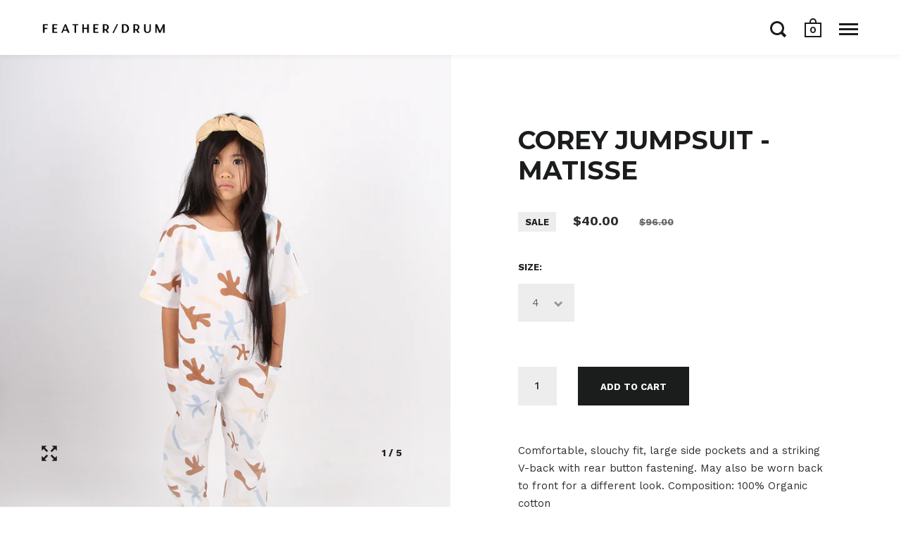

--- FILE ---
content_type: text/html; charset=utf-8
request_url: https://www.featherdrum.com/collections/kids-jumpsuits/products/corey-jumpsuit-matisse
body_size: 18722
content:
<!doctype html>
<!--[if IE 9]><html class="no-js ie9"> <![endif]-->
<!--[if (gt IE 9)|!(IE)]><!--> <html class="no-js"> <!--<![endif]-->
<head>

  <meta charset="utf-8">
  <meta name="viewport" content="width=device-width,initial-scale=1,maximum-scale=1,user-scalable=no">
  <meta http-equiv="X-UA-Compatible" content="IE=edge">   
<meta name="facebook-domain-verification" content="ev6c167p5aq7wkgwrifyyka2n7yb0x" />
  
    <link rel="shortcut icon" href="//www.featherdrum.com/cdn/shop/files/Favicon_0af708c4-e615-4a9b-84b3-970b8d192ddf_32x32.png?v=1613733395" type="image/png" />
  
 
  <title>
    COREY JUMPSUIT - MATISSE &ndash; Feather Drum 
  </title>

  
    <meta name="description" content="Comfortable, slouchy fit, large side pockets and a striking V-back with rear button fastening. May also be worn back to front for a different look. Composition: 100% Organic cotton">
  

  


  <meta property="og:type" content="product">
  <meta property="og:title" content="COREY JUMPSUIT - MATISSE">
  
    <meta property="og:image" content="http://www.featherdrum.com/cdn/shop/products/FDSS20_girls_digital-161_1024x.jpg?v=1567072252">
    <meta property="og:image:secure_url" content="https://www.featherdrum.com/cdn/shop/products/FDSS20_girls_digital-161_1024x.jpg?v=1567072252">
  
    <meta property="og:image" content="http://www.featherdrum.com/cdn/shop/products/FDSS20_girls_digital-162_1024x.jpg?v=1567072275">
    <meta property="og:image:secure_url" content="https://www.featherdrum.com/cdn/shop/products/FDSS20_girls_digital-162_1024x.jpg?v=1567072275">
  
    <meta property="og:image" content="http://www.featherdrum.com/cdn/shop/products/IMG_9736_1024x.jpg?v=1567072485">
    <meta property="og:image:secure_url" content="https://www.featherdrum.com/cdn/shop/products/IMG_9736_1024x.jpg?v=1567072485">
  
  <meta property="og:price:amount" content="40.00">
  <meta property="og:price:currency" content="AUD">




  <meta property="og:description" content="Comfortable, slouchy fit, large side pockets and a striking V-back with rear button fastening. May also be worn back to front for a different look. Composition: 100% Organic cotton">


<meta property="og:url" content="https://www.featherdrum.com/products/corey-jumpsuit-matisse">
<meta property="og:site_name" content="Feather Drum ">


  <meta name="twitter:site" content="@">


<meta name="twitter:card" content="summary">



  <meta name="twitter:title" content="COREY JUMPSUIT - MATISSE">
  <meta name="twitter:description" content="Comfortable, slouchy fit, large side pockets and a striking V-back with rear button fastening. May also be worn back to front for a different look. Composition: 100% Organic cotton">
  <meta name="twitter:image" content="https://www.featherdrum.com/cdn/shop/products/FDSS20_girls_digital-161_1024x.jpg?v=1567072252">
  <meta name="twitter:image:width" content="1024">



  <link rel="canonical" href="https://www.featherdrum.com/products/corey-jumpsuit-matisse">

  <link href="//www.featherdrum.com/cdn/shop/t/4/assets/css_main.scss.css?v=21049482827248473301745985401" rel="stylesheet" type="text/css" media="all" />

  <script>window.performance && window.performance.mark && window.performance.mark('shopify.content_for_header.start');</script><meta id="shopify-digital-wallet" name="shopify-digital-wallet" content="/5465781/digital_wallets/dialog">
<meta name="shopify-checkout-api-token" content="41acd136131140bd327fc16b1c6ae9c3">
<meta id="in-context-paypal-metadata" data-shop-id="5465781" data-venmo-supported="false" data-environment="production" data-locale="en_US" data-paypal-v4="true" data-currency="AUD">
<link rel="alternate" type="application/json+oembed" href="https://www.featherdrum.com/products/corey-jumpsuit-matisse.oembed">
<script async="async" src="/checkouts/internal/preloads.js?locale=en-AU"></script>
<script id="shopify-features" type="application/json">{"accessToken":"41acd136131140bd327fc16b1c6ae9c3","betas":["rich-media-storefront-analytics"],"domain":"www.featherdrum.com","predictiveSearch":true,"shopId":5465781,"locale":"en"}</script>
<script>var Shopify = Shopify || {};
Shopify.shop = "feather-drum-2.myshopify.com";
Shopify.locale = "en";
Shopify.currency = {"active":"AUD","rate":"1.0"};
Shopify.country = "AU";
Shopify.theme = {"name":"Split","id":627769365,"schema_name":"Split","schema_version":"1.1.1","theme_store_id":842,"role":"main"};
Shopify.theme.handle = "null";
Shopify.theme.style = {"id":null,"handle":null};
Shopify.cdnHost = "www.featherdrum.com/cdn";
Shopify.routes = Shopify.routes || {};
Shopify.routes.root = "/";</script>
<script type="module">!function(o){(o.Shopify=o.Shopify||{}).modules=!0}(window);</script>
<script>!function(o){function n(){var o=[];function n(){o.push(Array.prototype.slice.apply(arguments))}return n.q=o,n}var t=o.Shopify=o.Shopify||{};t.loadFeatures=n(),t.autoloadFeatures=n()}(window);</script>
<script id="shop-js-analytics" type="application/json">{"pageType":"product"}</script>
<script defer="defer" async type="module" src="//www.featherdrum.com/cdn/shopifycloud/shop-js/modules/v2/client.init-shop-cart-sync_BT-GjEfc.en.esm.js"></script>
<script defer="defer" async type="module" src="//www.featherdrum.com/cdn/shopifycloud/shop-js/modules/v2/chunk.common_D58fp_Oc.esm.js"></script>
<script defer="defer" async type="module" src="//www.featherdrum.com/cdn/shopifycloud/shop-js/modules/v2/chunk.modal_xMitdFEc.esm.js"></script>
<script type="module">
  await import("//www.featherdrum.com/cdn/shopifycloud/shop-js/modules/v2/client.init-shop-cart-sync_BT-GjEfc.en.esm.js");
await import("//www.featherdrum.com/cdn/shopifycloud/shop-js/modules/v2/chunk.common_D58fp_Oc.esm.js");
await import("//www.featherdrum.com/cdn/shopifycloud/shop-js/modules/v2/chunk.modal_xMitdFEc.esm.js");

  window.Shopify.SignInWithShop?.initShopCartSync?.({"fedCMEnabled":true,"windoidEnabled":true});

</script>
<script>(function() {
  var isLoaded = false;
  function asyncLoad() {
    if (isLoaded) return;
    isLoaded = true;
    var urls = ["https:\/\/chimpstatic.com\/mcjs-connected\/js\/users\/82762584fd839f4d9df692490\/5b52464c3899e8d47cd562c7d.js?shop=feather-drum-2.myshopify.com","https:\/\/chimpstatic.com\/mcjs-connected\/js\/users\/82762584fd839f4d9df692490\/a1242911eaebde595edbf108e.js?shop=feather-drum-2.myshopify.com"];
    for (var i = 0; i < urls.length; i++) {
      var s = document.createElement('script');
      s.type = 'text/javascript';
      s.async = true;
      s.src = urls[i];
      var x = document.getElementsByTagName('script')[0];
      x.parentNode.insertBefore(s, x);
    }
  };
  if(window.attachEvent) {
    window.attachEvent('onload', asyncLoad);
  } else {
    window.addEventListener('load', asyncLoad, false);
  }
})();</script>
<script id="__st">var __st={"a":5465781,"offset":39600,"reqid":"72af2608-37e5-4f54-baaa-a606752b3853-1769317909","pageurl":"www.featherdrum.com\/collections\/kids-jumpsuits\/products\/corey-jumpsuit-matisse","u":"76204500c033","p":"product","rtyp":"product","rid":3978979672167};</script>
<script>window.ShopifyPaypalV4VisibilityTracking = true;</script>
<script id="captcha-bootstrap">!function(){'use strict';const t='contact',e='account',n='new_comment',o=[[t,t],['blogs',n],['comments',n],[t,'customer']],c=[[e,'customer_login'],[e,'guest_login'],[e,'recover_customer_password'],[e,'create_customer']],r=t=>t.map((([t,e])=>`form[action*='/${t}']:not([data-nocaptcha='true']) input[name='form_type'][value='${e}']`)).join(','),a=t=>()=>t?[...document.querySelectorAll(t)].map((t=>t.form)):[];function s(){const t=[...o],e=r(t);return a(e)}const i='password',u='form_key',d=['recaptcha-v3-token','g-recaptcha-response','h-captcha-response',i],f=()=>{try{return window.sessionStorage}catch{return}},m='__shopify_v',_=t=>t.elements[u];function p(t,e,n=!1){try{const o=window.sessionStorage,c=JSON.parse(o.getItem(e)),{data:r}=function(t){const{data:e,action:n}=t;return t[m]||n?{data:e,action:n}:{data:t,action:n}}(c);for(const[e,n]of Object.entries(r))t.elements[e]&&(t.elements[e].value=n);n&&o.removeItem(e)}catch(o){console.error('form repopulation failed',{error:o})}}const l='form_type',E='cptcha';function T(t){t.dataset[E]=!0}const w=window,h=w.document,L='Shopify',v='ce_forms',y='captcha';let A=!1;((t,e)=>{const n=(g='f06e6c50-85a8-45c8-87d0-21a2b65856fe',I='https://cdn.shopify.com/shopifycloud/storefront-forms-hcaptcha/ce_storefront_forms_captcha_hcaptcha.v1.5.2.iife.js',D={infoText:'Protected by hCaptcha',privacyText:'Privacy',termsText:'Terms'},(t,e,n)=>{const o=w[L][v],c=o.bindForm;if(c)return c(t,g,e,D).then(n);var r;o.q.push([[t,g,e,D],n]),r=I,A||(h.body.append(Object.assign(h.createElement('script'),{id:'captcha-provider',async:!0,src:r})),A=!0)});var g,I,D;w[L]=w[L]||{},w[L][v]=w[L][v]||{},w[L][v].q=[],w[L][y]=w[L][y]||{},w[L][y].protect=function(t,e){n(t,void 0,e),T(t)},Object.freeze(w[L][y]),function(t,e,n,w,h,L){const[v,y,A,g]=function(t,e,n){const i=e?o:[],u=t?c:[],d=[...i,...u],f=r(d),m=r(i),_=r(d.filter((([t,e])=>n.includes(e))));return[a(f),a(m),a(_),s()]}(w,h,L),I=t=>{const e=t.target;return e instanceof HTMLFormElement?e:e&&e.form},D=t=>v().includes(t);t.addEventListener('submit',(t=>{const e=I(t);if(!e)return;const n=D(e)&&!e.dataset.hcaptchaBound&&!e.dataset.recaptchaBound,o=_(e),c=g().includes(e)&&(!o||!o.value);(n||c)&&t.preventDefault(),c&&!n&&(function(t){try{if(!f())return;!function(t){const e=f();if(!e)return;const n=_(t);if(!n)return;const o=n.value;o&&e.removeItem(o)}(t);const e=Array.from(Array(32),(()=>Math.random().toString(36)[2])).join('');!function(t,e){_(t)||t.append(Object.assign(document.createElement('input'),{type:'hidden',name:u})),t.elements[u].value=e}(t,e),function(t,e){const n=f();if(!n)return;const o=[...t.querySelectorAll(`input[type='${i}']`)].map((({name:t})=>t)),c=[...d,...o],r={};for(const[a,s]of new FormData(t).entries())c.includes(a)||(r[a]=s);n.setItem(e,JSON.stringify({[m]:1,action:t.action,data:r}))}(t,e)}catch(e){console.error('failed to persist form',e)}}(e),e.submit())}));const S=(t,e)=>{t&&!t.dataset[E]&&(n(t,e.some((e=>e===t))),T(t))};for(const o of['focusin','change'])t.addEventListener(o,(t=>{const e=I(t);D(e)&&S(e,y())}));const B=e.get('form_key'),M=e.get(l),P=B&&M;t.addEventListener('DOMContentLoaded',(()=>{const t=y();if(P)for(const e of t)e.elements[l].value===M&&p(e,B);[...new Set([...A(),...v().filter((t=>'true'===t.dataset.shopifyCaptcha))])].forEach((e=>S(e,t)))}))}(h,new URLSearchParams(w.location.search),n,t,e,['guest_login'])})(!0,!0)}();</script>
<script integrity="sha256-4kQ18oKyAcykRKYeNunJcIwy7WH5gtpwJnB7kiuLZ1E=" data-source-attribution="shopify.loadfeatures" defer="defer" src="//www.featherdrum.com/cdn/shopifycloud/storefront/assets/storefront/load_feature-a0a9edcb.js" crossorigin="anonymous"></script>
<script data-source-attribution="shopify.dynamic_checkout.dynamic.init">var Shopify=Shopify||{};Shopify.PaymentButton=Shopify.PaymentButton||{isStorefrontPortableWallets:!0,init:function(){window.Shopify.PaymentButton.init=function(){};var t=document.createElement("script");t.src="https://www.featherdrum.com/cdn/shopifycloud/portable-wallets/latest/portable-wallets.en.js",t.type="module",document.head.appendChild(t)}};
</script>
<script data-source-attribution="shopify.dynamic_checkout.buyer_consent">
  function portableWalletsHideBuyerConsent(e){var t=document.getElementById("shopify-buyer-consent"),n=document.getElementById("shopify-subscription-policy-button");t&&n&&(t.classList.add("hidden"),t.setAttribute("aria-hidden","true"),n.removeEventListener("click",e))}function portableWalletsShowBuyerConsent(e){var t=document.getElementById("shopify-buyer-consent"),n=document.getElementById("shopify-subscription-policy-button");t&&n&&(t.classList.remove("hidden"),t.removeAttribute("aria-hidden"),n.addEventListener("click",e))}window.Shopify?.PaymentButton&&(window.Shopify.PaymentButton.hideBuyerConsent=portableWalletsHideBuyerConsent,window.Shopify.PaymentButton.showBuyerConsent=portableWalletsShowBuyerConsent);
</script>
<script data-source-attribution="shopify.dynamic_checkout.cart.bootstrap">document.addEventListener("DOMContentLoaded",(function(){function t(){return document.querySelector("shopify-accelerated-checkout-cart, shopify-accelerated-checkout")}if(t())Shopify.PaymentButton.init();else{new MutationObserver((function(e,n){t()&&(Shopify.PaymentButton.init(),n.disconnect())})).observe(document.body,{childList:!0,subtree:!0})}}));
</script>
<link id="shopify-accelerated-checkout-styles" rel="stylesheet" media="screen" href="https://www.featherdrum.com/cdn/shopifycloud/portable-wallets/latest/accelerated-checkout-backwards-compat.css" crossorigin="anonymous">
<style id="shopify-accelerated-checkout-cart">
        #shopify-buyer-consent {
  margin-top: 1em;
  display: inline-block;
  width: 100%;
}

#shopify-buyer-consent.hidden {
  display: none;
}

#shopify-subscription-policy-button {
  background: none;
  border: none;
  padding: 0;
  text-decoration: underline;
  font-size: inherit;
  cursor: pointer;
}

#shopify-subscription-policy-button::before {
  box-shadow: none;
}

      </style>

<script>window.performance && window.performance.mark && window.performance.mark('shopify.content_for_header.end');</script>

  <script type="text/javascript">
    window.start = Date.now();
  </script>

  <script src="//ajax.googleapis.com/ajax/libs/jquery/1.11.0/jquery.min.js" type="text/javascript"></script>

  

  <noscript>
    <link href="//www.featherdrum.com/cdn/shop/t/4/assets/css_noscript.scss.css?v=184054722418888357461519291239" rel="stylesheet" type="text/css" media="all" />
  </noscript>

  





	<link href="//fonts.googleapis.com/css?family=Montserrat:400,400italic,500,600,700,700italic" rel="stylesheet" type="text/css">





	<link href="//fonts.googleapis.com/css?family=Work+Sans:400,400italic,500,600,700,700italic" rel="stylesheet" type="text/css">



	<link href="//fonts.googleapis.com/css?family=Libre+Baskerville:400,400italic,500,600,700,700italic" rel="stylesheet" type="text/css">


  <script src="//www.featherdrum.com/cdn/shop/t/4/assets/js_product.js?v=137407829995074290281519120551" type="text/javascript"></script>
  
<link href="https://monorail-edge.shopifysvc.com" rel="dns-prefetch">
<script>(function(){if ("sendBeacon" in navigator && "performance" in window) {try {var session_token_from_headers = performance.getEntriesByType('navigation')[0].serverTiming.find(x => x.name == '_s').description;} catch {var session_token_from_headers = undefined;}var session_cookie_matches = document.cookie.match(/_shopify_s=([^;]*)/);var session_token_from_cookie = session_cookie_matches && session_cookie_matches.length === 2 ? session_cookie_matches[1] : "";var session_token = session_token_from_headers || session_token_from_cookie || "";function handle_abandonment_event(e) {var entries = performance.getEntries().filter(function(entry) {return /monorail-edge.shopifysvc.com/.test(entry.name);});if (!window.abandonment_tracked && entries.length === 0) {window.abandonment_tracked = true;var currentMs = Date.now();var navigation_start = performance.timing.navigationStart;var payload = {shop_id: 5465781,url: window.location.href,navigation_start,duration: currentMs - navigation_start,session_token,page_type: "product"};window.navigator.sendBeacon("https://monorail-edge.shopifysvc.com/v1/produce", JSON.stringify({schema_id: "online_store_buyer_site_abandonment/1.1",payload: payload,metadata: {event_created_at_ms: currentMs,event_sent_at_ms: currentMs}}));}}window.addEventListener('pagehide', handle_abandonment_event);}}());</script>
<script id="web-pixels-manager-setup">(function e(e,d,r,n,o){if(void 0===o&&(o={}),!Boolean(null===(a=null===(i=window.Shopify)||void 0===i?void 0:i.analytics)||void 0===a?void 0:a.replayQueue)){var i,a;window.Shopify=window.Shopify||{};var t=window.Shopify;t.analytics=t.analytics||{};var s=t.analytics;s.replayQueue=[],s.publish=function(e,d,r){return s.replayQueue.push([e,d,r]),!0};try{self.performance.mark("wpm:start")}catch(e){}var l=function(){var e={modern:/Edge?\/(1{2}[4-9]|1[2-9]\d|[2-9]\d{2}|\d{4,})\.\d+(\.\d+|)|Firefox\/(1{2}[4-9]|1[2-9]\d|[2-9]\d{2}|\d{4,})\.\d+(\.\d+|)|Chrom(ium|e)\/(9{2}|\d{3,})\.\d+(\.\d+|)|(Maci|X1{2}).+ Version\/(15\.\d+|(1[6-9]|[2-9]\d|\d{3,})\.\d+)([,.]\d+|)( \(\w+\)|)( Mobile\/\w+|) Safari\/|Chrome.+OPR\/(9{2}|\d{3,})\.\d+\.\d+|(CPU[ +]OS|iPhone[ +]OS|CPU[ +]iPhone|CPU IPhone OS|CPU iPad OS)[ +]+(15[._]\d+|(1[6-9]|[2-9]\d|\d{3,})[._]\d+)([._]\d+|)|Android:?[ /-](13[3-9]|1[4-9]\d|[2-9]\d{2}|\d{4,})(\.\d+|)(\.\d+|)|Android.+Firefox\/(13[5-9]|1[4-9]\d|[2-9]\d{2}|\d{4,})\.\d+(\.\d+|)|Android.+Chrom(ium|e)\/(13[3-9]|1[4-9]\d|[2-9]\d{2}|\d{4,})\.\d+(\.\d+|)|SamsungBrowser\/([2-9]\d|\d{3,})\.\d+/,legacy:/Edge?\/(1[6-9]|[2-9]\d|\d{3,})\.\d+(\.\d+|)|Firefox\/(5[4-9]|[6-9]\d|\d{3,})\.\d+(\.\d+|)|Chrom(ium|e)\/(5[1-9]|[6-9]\d|\d{3,})\.\d+(\.\d+|)([\d.]+$|.*Safari\/(?![\d.]+ Edge\/[\d.]+$))|(Maci|X1{2}).+ Version\/(10\.\d+|(1[1-9]|[2-9]\d|\d{3,})\.\d+)([,.]\d+|)( \(\w+\)|)( Mobile\/\w+|) Safari\/|Chrome.+OPR\/(3[89]|[4-9]\d|\d{3,})\.\d+\.\d+|(CPU[ +]OS|iPhone[ +]OS|CPU[ +]iPhone|CPU IPhone OS|CPU iPad OS)[ +]+(10[._]\d+|(1[1-9]|[2-9]\d|\d{3,})[._]\d+)([._]\d+|)|Android:?[ /-](13[3-9]|1[4-9]\d|[2-9]\d{2}|\d{4,})(\.\d+|)(\.\d+|)|Mobile Safari.+OPR\/([89]\d|\d{3,})\.\d+\.\d+|Android.+Firefox\/(13[5-9]|1[4-9]\d|[2-9]\d{2}|\d{4,})\.\d+(\.\d+|)|Android.+Chrom(ium|e)\/(13[3-9]|1[4-9]\d|[2-9]\d{2}|\d{4,})\.\d+(\.\d+|)|Android.+(UC? ?Browser|UCWEB|U3)[ /]?(15\.([5-9]|\d{2,})|(1[6-9]|[2-9]\d|\d{3,})\.\d+)\.\d+|SamsungBrowser\/(5\.\d+|([6-9]|\d{2,})\.\d+)|Android.+MQ{2}Browser\/(14(\.(9|\d{2,})|)|(1[5-9]|[2-9]\d|\d{3,})(\.\d+|))(\.\d+|)|K[Aa][Ii]OS\/(3\.\d+|([4-9]|\d{2,})\.\d+)(\.\d+|)/},d=e.modern,r=e.legacy,n=navigator.userAgent;return n.match(d)?"modern":n.match(r)?"legacy":"unknown"}(),u="modern"===l?"modern":"legacy",c=(null!=n?n:{modern:"",legacy:""})[u],f=function(e){return[e.baseUrl,"/wpm","/b",e.hashVersion,"modern"===e.buildTarget?"m":"l",".js"].join("")}({baseUrl:d,hashVersion:r,buildTarget:u}),m=function(e){var d=e.version,r=e.bundleTarget,n=e.surface,o=e.pageUrl,i=e.monorailEndpoint;return{emit:function(e){var a=e.status,t=e.errorMsg,s=(new Date).getTime(),l=JSON.stringify({metadata:{event_sent_at_ms:s},events:[{schema_id:"web_pixels_manager_load/3.1",payload:{version:d,bundle_target:r,page_url:o,status:a,surface:n,error_msg:t},metadata:{event_created_at_ms:s}}]});if(!i)return console&&console.warn&&console.warn("[Web Pixels Manager] No Monorail endpoint provided, skipping logging."),!1;try{return self.navigator.sendBeacon.bind(self.navigator)(i,l)}catch(e){}var u=new XMLHttpRequest;try{return u.open("POST",i,!0),u.setRequestHeader("Content-Type","text/plain"),u.send(l),!0}catch(e){return console&&console.warn&&console.warn("[Web Pixels Manager] Got an unhandled error while logging to Monorail."),!1}}}}({version:r,bundleTarget:l,surface:e.surface,pageUrl:self.location.href,monorailEndpoint:e.monorailEndpoint});try{o.browserTarget=l,function(e){var d=e.src,r=e.async,n=void 0===r||r,o=e.onload,i=e.onerror,a=e.sri,t=e.scriptDataAttributes,s=void 0===t?{}:t,l=document.createElement("script"),u=document.querySelector("head"),c=document.querySelector("body");if(l.async=n,l.src=d,a&&(l.integrity=a,l.crossOrigin="anonymous"),s)for(var f in s)if(Object.prototype.hasOwnProperty.call(s,f))try{l.dataset[f]=s[f]}catch(e){}if(o&&l.addEventListener("load",o),i&&l.addEventListener("error",i),u)u.appendChild(l);else{if(!c)throw new Error("Did not find a head or body element to append the script");c.appendChild(l)}}({src:f,async:!0,onload:function(){if(!function(){var e,d;return Boolean(null===(d=null===(e=window.Shopify)||void 0===e?void 0:e.analytics)||void 0===d?void 0:d.initialized)}()){var d=window.webPixelsManager.init(e)||void 0;if(d){var r=window.Shopify.analytics;r.replayQueue.forEach((function(e){var r=e[0],n=e[1],o=e[2];d.publishCustomEvent(r,n,o)})),r.replayQueue=[],r.publish=d.publishCustomEvent,r.visitor=d.visitor,r.initialized=!0}}},onerror:function(){return m.emit({status:"failed",errorMsg:"".concat(f," has failed to load")})},sri:function(e){var d=/^sha384-[A-Za-z0-9+/=]+$/;return"string"==typeof e&&d.test(e)}(c)?c:"",scriptDataAttributes:o}),m.emit({status:"loading"})}catch(e){m.emit({status:"failed",errorMsg:(null==e?void 0:e.message)||"Unknown error"})}}})({shopId: 5465781,storefrontBaseUrl: "https://www.featherdrum.com",extensionsBaseUrl: "https://extensions.shopifycdn.com/cdn/shopifycloud/web-pixels-manager",monorailEndpoint: "https://monorail-edge.shopifysvc.com/unstable/produce_batch",surface: "storefront-renderer",enabledBetaFlags: ["2dca8a86"],webPixelsConfigList: [{"id":"99745895","configuration":"{\"pixel_id\":\"1916150848548310\",\"pixel_type\":\"facebook_pixel\",\"metaapp_system_user_token\":\"-\"}","eventPayloadVersion":"v1","runtimeContext":"OPEN","scriptVersion":"ca16bc87fe92b6042fbaa3acc2fbdaa6","type":"APP","apiClientId":2329312,"privacyPurposes":["ANALYTICS","MARKETING","SALE_OF_DATA"],"dataSharingAdjustments":{"protectedCustomerApprovalScopes":["read_customer_address","read_customer_email","read_customer_name","read_customer_personal_data","read_customer_phone"]}},{"id":"52723815","eventPayloadVersion":"v1","runtimeContext":"LAX","scriptVersion":"1","type":"CUSTOM","privacyPurposes":["ANALYTICS"],"name":"Google Analytics tag (migrated)"},{"id":"shopify-app-pixel","configuration":"{}","eventPayloadVersion":"v1","runtimeContext":"STRICT","scriptVersion":"0450","apiClientId":"shopify-pixel","type":"APP","privacyPurposes":["ANALYTICS","MARKETING"]},{"id":"shopify-custom-pixel","eventPayloadVersion":"v1","runtimeContext":"LAX","scriptVersion":"0450","apiClientId":"shopify-pixel","type":"CUSTOM","privacyPurposes":["ANALYTICS","MARKETING"]}],isMerchantRequest: false,initData: {"shop":{"name":"Feather Drum ","paymentSettings":{"currencyCode":"AUD"},"myshopifyDomain":"feather-drum-2.myshopify.com","countryCode":"AU","storefrontUrl":"https:\/\/www.featherdrum.com"},"customer":null,"cart":null,"checkout":null,"productVariants":[{"price":{"amount":40.0,"currencyCode":"AUD"},"product":{"title":"COREY JUMPSUIT - MATISSE","vendor":"Feather Drum","id":"3978979672167","untranslatedTitle":"COREY JUMPSUIT - MATISSE","url":"\/products\/corey-jumpsuit-matisse","type":"Jumpsuits"},"id":"29739708678247","image":{"src":"\/\/www.featherdrum.com\/cdn\/shop\/products\/IMG_9736.jpg?v=1567072485"},"sku":"FDG66MATISSESS203","title":"3","untranslatedTitle":"3"},{"price":{"amount":40.0,"currencyCode":"AUD"},"product":{"title":"COREY JUMPSUIT - MATISSE","vendor":"Feather Drum","id":"3978979672167","untranslatedTitle":"COREY JUMPSUIT - MATISSE","url":"\/products\/corey-jumpsuit-matisse","type":"Jumpsuits"},"id":"29739708547175","image":{"src":"\/\/www.featherdrum.com\/cdn\/shop\/products\/IMG_9736.jpg?v=1567072485"},"sku":"FDG66MATISSESS204","title":"4","untranslatedTitle":"4"},{"price":{"amount":40.0,"currencyCode":"AUD"},"product":{"title":"COREY JUMPSUIT - MATISSE","vendor":"Feather Drum","id":"3978979672167","untranslatedTitle":"COREY JUMPSUIT - MATISSE","url":"\/products\/corey-jumpsuit-matisse","type":"Jumpsuits"},"id":"29739708842087","image":{"src":"\/\/www.featherdrum.com\/cdn\/shop\/products\/IMG_9736.jpg?v=1567072485"},"sku":"FDG66MATISSESS205","title":"5","untranslatedTitle":"5"},{"price":{"amount":40.0,"currencyCode":"AUD"},"product":{"title":"COREY JUMPSUIT - MATISSE","vendor":"Feather Drum","id":"3978979672167","untranslatedTitle":"COREY JUMPSUIT - MATISSE","url":"\/products\/corey-jumpsuit-matisse","type":"Jumpsuits"},"id":"29739708776551","image":{"src":"\/\/www.featherdrum.com\/cdn\/shop\/products\/IMG_9736.jpg?v=1567072485"},"sku":"FDG66MATISSESS206","title":"6","untranslatedTitle":"6"},{"price":{"amount":40.0,"currencyCode":"AUD"},"product":{"title":"COREY JUMPSUIT - MATISSE","vendor":"Feather Drum","id":"3978979672167","untranslatedTitle":"COREY JUMPSUIT - MATISSE","url":"\/products\/corey-jumpsuit-matisse","type":"Jumpsuits"},"id":"29739708645479","image":{"src":"\/\/www.featherdrum.com\/cdn\/shop\/products\/IMG_9736.jpg?v=1567072485"},"sku":"FDG66MATISSESS207","title":"7","untranslatedTitle":"7"},{"price":{"amount":42.0,"currencyCode":"AUD"},"product":{"title":"COREY JUMPSUIT - MATISSE","vendor":"Feather Drum","id":"3978979672167","untranslatedTitle":"COREY JUMPSUIT - MATISSE","url":"\/products\/corey-jumpsuit-matisse","type":"Jumpsuits"},"id":"29739708743783","image":{"src":"\/\/www.featherdrum.com\/cdn\/shop\/products\/IMG_9736.jpg?v=1567072485"},"sku":"FDG66MATISSESS208","title":"8","untranslatedTitle":"8"},{"price":{"amount":42.0,"currencyCode":"AUD"},"product":{"title":"COREY JUMPSUIT - MATISSE","vendor":"Feather Drum","id":"3978979672167","untranslatedTitle":"COREY JUMPSUIT - MATISSE","url":"\/products\/corey-jumpsuit-matisse","type":"Jumpsuits"},"id":"29739708711015","image":{"src":"\/\/www.featherdrum.com\/cdn\/shop\/products\/IMG_9736.jpg?v=1567072485"},"sku":"FDG66MATISSESS2010","title":"10","untranslatedTitle":"10"},{"price":{"amount":42.0,"currencyCode":"AUD"},"product":{"title":"COREY JUMPSUIT - MATISSE","vendor":"Feather Drum","id":"3978979672167","untranslatedTitle":"COREY JUMPSUIT - MATISSE","url":"\/products\/corey-jumpsuit-matisse","type":"Jumpsuits"},"id":"29739708612711","image":{"src":"\/\/www.featherdrum.com\/cdn\/shop\/products\/IMG_9736.jpg?v=1567072485"},"sku":"FDG66MATISSESS2012","title":"12","untranslatedTitle":"12"},{"price":{"amount":42.0,"currencyCode":"AUD"},"product":{"title":"COREY JUMPSUIT - MATISSE","vendor":"Feather Drum","id":"3978979672167","untranslatedTitle":"COREY JUMPSUIT - MATISSE","url":"\/products\/corey-jumpsuit-matisse","type":"Jumpsuits"},"id":"29739708579943","image":{"src":"\/\/www.featherdrum.com\/cdn\/shop\/products\/IMG_9736.jpg?v=1567072485"},"sku":"FDG66MATISSESS2014","title":"14","untranslatedTitle":"14"}],"purchasingCompany":null},},"https://www.featherdrum.com/cdn","fcfee988w5aeb613cpc8e4bc33m6693e112",{"modern":"","legacy":""},{"shopId":"5465781","storefrontBaseUrl":"https:\/\/www.featherdrum.com","extensionBaseUrl":"https:\/\/extensions.shopifycdn.com\/cdn\/shopifycloud\/web-pixels-manager","surface":"storefront-renderer","enabledBetaFlags":"[\"2dca8a86\"]","isMerchantRequest":"false","hashVersion":"fcfee988w5aeb613cpc8e4bc33m6693e112","publish":"custom","events":"[[\"page_viewed\",{}],[\"product_viewed\",{\"productVariant\":{\"price\":{\"amount\":40.0,\"currencyCode\":\"AUD\"},\"product\":{\"title\":\"COREY JUMPSUIT - MATISSE\",\"vendor\":\"Feather Drum\",\"id\":\"3978979672167\",\"untranslatedTitle\":\"COREY JUMPSUIT - MATISSE\",\"url\":\"\/products\/corey-jumpsuit-matisse\",\"type\":\"Jumpsuits\"},\"id\":\"29739708547175\",\"image\":{\"src\":\"\/\/www.featherdrum.com\/cdn\/shop\/products\/IMG_9736.jpg?v=1567072485\"},\"sku\":\"FDG66MATISSESS204\",\"title\":\"4\",\"untranslatedTitle\":\"4\"}}]]"});</script><script>
  window.ShopifyAnalytics = window.ShopifyAnalytics || {};
  window.ShopifyAnalytics.meta = window.ShopifyAnalytics.meta || {};
  window.ShopifyAnalytics.meta.currency = 'AUD';
  var meta = {"product":{"id":3978979672167,"gid":"gid:\/\/shopify\/Product\/3978979672167","vendor":"Feather Drum","type":"Jumpsuits","handle":"corey-jumpsuit-matisse","variants":[{"id":29739708678247,"price":4000,"name":"COREY JUMPSUIT - MATISSE - 3","public_title":"3","sku":"FDG66MATISSESS203"},{"id":29739708547175,"price":4000,"name":"COREY JUMPSUIT - MATISSE - 4","public_title":"4","sku":"FDG66MATISSESS204"},{"id":29739708842087,"price":4000,"name":"COREY JUMPSUIT - MATISSE - 5","public_title":"5","sku":"FDG66MATISSESS205"},{"id":29739708776551,"price":4000,"name":"COREY JUMPSUIT - MATISSE - 6","public_title":"6","sku":"FDG66MATISSESS206"},{"id":29739708645479,"price":4000,"name":"COREY JUMPSUIT - MATISSE - 7","public_title":"7","sku":"FDG66MATISSESS207"},{"id":29739708743783,"price":4200,"name":"COREY JUMPSUIT - MATISSE - 8","public_title":"8","sku":"FDG66MATISSESS208"},{"id":29739708711015,"price":4200,"name":"COREY JUMPSUIT - MATISSE - 10","public_title":"10","sku":"FDG66MATISSESS2010"},{"id":29739708612711,"price":4200,"name":"COREY JUMPSUIT - MATISSE - 12","public_title":"12","sku":"FDG66MATISSESS2012"},{"id":29739708579943,"price":4200,"name":"COREY JUMPSUIT - MATISSE - 14","public_title":"14","sku":"FDG66MATISSESS2014"}],"remote":false},"page":{"pageType":"product","resourceType":"product","resourceId":3978979672167,"requestId":"72af2608-37e5-4f54-baaa-a606752b3853-1769317909"}};
  for (var attr in meta) {
    window.ShopifyAnalytics.meta[attr] = meta[attr];
  }
</script>
<script class="analytics">
  (function () {
    var customDocumentWrite = function(content) {
      var jquery = null;

      if (window.jQuery) {
        jquery = window.jQuery;
      } else if (window.Checkout && window.Checkout.$) {
        jquery = window.Checkout.$;
      }

      if (jquery) {
        jquery('body').append(content);
      }
    };

    var hasLoggedConversion = function(token) {
      if (token) {
        return document.cookie.indexOf('loggedConversion=' + token) !== -1;
      }
      return false;
    }

    var setCookieIfConversion = function(token) {
      if (token) {
        var twoMonthsFromNow = new Date(Date.now());
        twoMonthsFromNow.setMonth(twoMonthsFromNow.getMonth() + 2);

        document.cookie = 'loggedConversion=' + token + '; expires=' + twoMonthsFromNow;
      }
    }

    var trekkie = window.ShopifyAnalytics.lib = window.trekkie = window.trekkie || [];
    if (trekkie.integrations) {
      return;
    }
    trekkie.methods = [
      'identify',
      'page',
      'ready',
      'track',
      'trackForm',
      'trackLink'
    ];
    trekkie.factory = function(method) {
      return function() {
        var args = Array.prototype.slice.call(arguments);
        args.unshift(method);
        trekkie.push(args);
        return trekkie;
      };
    };
    for (var i = 0; i < trekkie.methods.length; i++) {
      var key = trekkie.methods[i];
      trekkie[key] = trekkie.factory(key);
    }
    trekkie.load = function(config) {
      trekkie.config = config || {};
      trekkie.config.initialDocumentCookie = document.cookie;
      var first = document.getElementsByTagName('script')[0];
      var script = document.createElement('script');
      script.type = 'text/javascript';
      script.onerror = function(e) {
        var scriptFallback = document.createElement('script');
        scriptFallback.type = 'text/javascript';
        scriptFallback.onerror = function(error) {
                var Monorail = {
      produce: function produce(monorailDomain, schemaId, payload) {
        var currentMs = new Date().getTime();
        var event = {
          schema_id: schemaId,
          payload: payload,
          metadata: {
            event_created_at_ms: currentMs,
            event_sent_at_ms: currentMs
          }
        };
        return Monorail.sendRequest("https://" + monorailDomain + "/v1/produce", JSON.stringify(event));
      },
      sendRequest: function sendRequest(endpointUrl, payload) {
        // Try the sendBeacon API
        if (window && window.navigator && typeof window.navigator.sendBeacon === 'function' && typeof window.Blob === 'function' && !Monorail.isIos12()) {
          var blobData = new window.Blob([payload], {
            type: 'text/plain'
          });

          if (window.navigator.sendBeacon(endpointUrl, blobData)) {
            return true;
          } // sendBeacon was not successful

        } // XHR beacon

        var xhr = new XMLHttpRequest();

        try {
          xhr.open('POST', endpointUrl);
          xhr.setRequestHeader('Content-Type', 'text/plain');
          xhr.send(payload);
        } catch (e) {
          console.log(e);
        }

        return false;
      },
      isIos12: function isIos12() {
        return window.navigator.userAgent.lastIndexOf('iPhone; CPU iPhone OS 12_') !== -1 || window.navigator.userAgent.lastIndexOf('iPad; CPU OS 12_') !== -1;
      }
    };
    Monorail.produce('monorail-edge.shopifysvc.com',
      'trekkie_storefront_load_errors/1.1',
      {shop_id: 5465781,
      theme_id: 627769365,
      app_name: "storefront",
      context_url: window.location.href,
      source_url: "//www.featherdrum.com/cdn/s/trekkie.storefront.8d95595f799fbf7e1d32231b9a28fd43b70c67d3.min.js"});

        };
        scriptFallback.async = true;
        scriptFallback.src = '//www.featherdrum.com/cdn/s/trekkie.storefront.8d95595f799fbf7e1d32231b9a28fd43b70c67d3.min.js';
        first.parentNode.insertBefore(scriptFallback, first);
      };
      script.async = true;
      script.src = '//www.featherdrum.com/cdn/s/trekkie.storefront.8d95595f799fbf7e1d32231b9a28fd43b70c67d3.min.js';
      first.parentNode.insertBefore(script, first);
    };
    trekkie.load(
      {"Trekkie":{"appName":"storefront","development":false,"defaultAttributes":{"shopId":5465781,"isMerchantRequest":null,"themeId":627769365,"themeCityHash":"11081593698982475639","contentLanguage":"en","currency":"AUD","eventMetadataId":"de9544ed-0a0c-4e95-9a96-f357c084b68f"},"isServerSideCookieWritingEnabled":true,"monorailRegion":"shop_domain","enabledBetaFlags":["65f19447"]},"Session Attribution":{},"S2S":{"facebookCapiEnabled":true,"source":"trekkie-storefront-renderer","apiClientId":580111}}
    );

    var loaded = false;
    trekkie.ready(function() {
      if (loaded) return;
      loaded = true;

      window.ShopifyAnalytics.lib = window.trekkie;

      var originalDocumentWrite = document.write;
      document.write = customDocumentWrite;
      try { window.ShopifyAnalytics.merchantGoogleAnalytics.call(this); } catch(error) {};
      document.write = originalDocumentWrite;

      window.ShopifyAnalytics.lib.page(null,{"pageType":"product","resourceType":"product","resourceId":3978979672167,"requestId":"72af2608-37e5-4f54-baaa-a606752b3853-1769317909","shopifyEmitted":true});

      var match = window.location.pathname.match(/checkouts\/(.+)\/(thank_you|post_purchase)/)
      var token = match? match[1]: undefined;
      if (!hasLoggedConversion(token)) {
        setCookieIfConversion(token);
        window.ShopifyAnalytics.lib.track("Viewed Product",{"currency":"AUD","variantId":29739708678247,"productId":3978979672167,"productGid":"gid:\/\/shopify\/Product\/3978979672167","name":"COREY JUMPSUIT - MATISSE - 3","price":"40.00","sku":"FDG66MATISSESS203","brand":"Feather Drum","variant":"3","category":"Jumpsuits","nonInteraction":true,"remote":false},undefined,undefined,{"shopifyEmitted":true});
      window.ShopifyAnalytics.lib.track("monorail:\/\/trekkie_storefront_viewed_product\/1.1",{"currency":"AUD","variantId":29739708678247,"productId":3978979672167,"productGid":"gid:\/\/shopify\/Product\/3978979672167","name":"COREY JUMPSUIT - MATISSE - 3","price":"40.00","sku":"FDG66MATISSESS203","brand":"Feather Drum","variant":"3","category":"Jumpsuits","nonInteraction":true,"remote":false,"referer":"https:\/\/www.featherdrum.com\/collections\/kids-jumpsuits\/products\/corey-jumpsuit-matisse"});
      }
    });


        var eventsListenerScript = document.createElement('script');
        eventsListenerScript.async = true;
        eventsListenerScript.src = "//www.featherdrum.com/cdn/shopifycloud/storefront/assets/shop_events_listener-3da45d37.js";
        document.getElementsByTagName('head')[0].appendChild(eventsListenerScript);

})();</script>
  <script>
  if (!window.ga || (window.ga && typeof window.ga !== 'function')) {
    window.ga = function ga() {
      (window.ga.q = window.ga.q || []).push(arguments);
      if (window.Shopify && window.Shopify.analytics && typeof window.Shopify.analytics.publish === 'function') {
        window.Shopify.analytics.publish("ga_stub_called", {}, {sendTo: "google_osp_migration"});
      }
      console.error("Shopify's Google Analytics stub called with:", Array.from(arguments), "\nSee https://help.shopify.com/manual/promoting-marketing/pixels/pixel-migration#google for more information.");
    };
    if (window.Shopify && window.Shopify.analytics && typeof window.Shopify.analytics.publish === 'function') {
      window.Shopify.analytics.publish("ga_stub_initialized", {}, {sendTo: "google_osp_migration"});
    }
  }
</script>
<script
  defer
  src="https://www.featherdrum.com/cdn/shopifycloud/perf-kit/shopify-perf-kit-3.0.4.min.js"
  data-application="storefront-renderer"
  data-shop-id="5465781"
  data-render-region="gcp-us-east1"
  data-page-type="product"
  data-theme-instance-id="627769365"
  data-theme-name="Split"
  data-theme-version="1.1.1"
  data-monorail-region="shop_domain"
  data-resource-timing-sampling-rate="10"
  data-shs="true"
  data-shs-beacon="true"
  data-shs-export-with-fetch="true"
  data-shs-logs-sample-rate="1"
  data-shs-beacon-endpoint="https://www.featherdrum.com/api/collect"
></script>
</head>

<body id="corey-jumpsuit-matisse" class="template-product template-product">

  <div id="shopify-section-header" class="shopify-section mount-header"><header id="site-header" class="site-header desktop-view--minimal header-scroll">

  <!-- logo -->
  
  
    <span class="logo" itemscope itemtype="//schema.org/Organization">
  

    

      <a class="logo-img" href="/" itemprop="url">
        <img src="//www.featherdrum.com/cdn/shop/files/Artboard_2.png?v=1613718866" alt="Feather Drum " style="max-width: 175px;" />
      </a>

    

  
    </span>
  

  <!-- menu -->

  <div id="site-nav--desktop" class="site-nav style--classic">

    <div class="site-nav-container portable--hide">
      <nav class="primary-menu">



<ul class="main-menu link-list size-10">

  

	

		<li >

			<a  href="/collections/baby-black-friday">

				<span>BABY - BLACK FRIDAY OUTLET</span>

				

			</a>

			

		</li>

	

		<li >

			<a  href="/collections/kids-outlet">

				<span>KIDS - BLACK FRIDAY OUTLET</span>

				

			</a>

			

		</li>

	

		<li >

			<a  href="/collections/outlet-woman/BFW">

				<span>WOMENS - BLACK FRIDAY OUTLET</span>

				

			</a>

			

		</li>

	

		<li >

			<a  href="/collections/infant">

				<span>Infant</span>

				

			</a>

			

		</li>

	

		<li  class="has-submenu" aria-haspopup="true" data-size="4" >

			<a  href="/collections">

				<span>Kids</span>

				
					<span class="icon-go go-next go-down hide show-in-sidebar" style="left: auto;">

	<svg version="1.1" class="svg longarrow" xmlns="http://www.w3.org/2000/svg" xmlns:xlink="http://www.w3.org/1999/xlink" x="0px" y="0px" viewBox="0 0 41 10" style="enable-background:new 0 0 41 10; width: 41px; height: 10px;" xml:space="preserve"><polygon points="0,4 35,4 35,0 41,5 35,10 35,6 0,6 "/></svg>
</span>
					<span class="icon-go go-next go-down hide show-in-classic">

	<svg version="1.1" class="svg longarrow" xmlns="http://www.w3.org/2000/svg" xmlns:xlink="http://www.w3.org/1999/xlink" x="0px" y="0px" viewBox="0 0 41 10" style="enable-background:new 0 0 41 10; width: 41px; height: 10px;" xml:space="preserve"><polygon points="0,4 35,4 35,0 41,5 35,10 35,6 0,6 "/></svg>
</span>
				

			</a>

			

				<ul class="submenu" aria-expanded="false">

					

						<li  class="has-babymenu" aria-haspopup="true" >

							<a  href="/collections">
							
								<span>Collections</span>

								
									<span class="icon-go go-next go-down">

	<svg version="1.1" class="svg longarrow" xmlns="http://www.w3.org/2000/svg" xmlns:xlink="http://www.w3.org/1999/xlink" x="0px" y="0px" viewBox="0 0 41 10" style="enable-background:new 0 0 41 10; width: 41px; height: 10px;" xml:space="preserve"><polygon points="0,4 35,4 35,0 41,5 35,10 35,6 0,6 "/></svg>
</span>
								

							</a>

							

								<div class="babymenu">
									<ul aria-expanded="false">
										
											<li><a  href="/collections/follow-the-sun"><span>Follow The Sun</span></a></li>
										
											<li><a  href="/collections/willow"><span>Willow</span></a></li>
										
											<li><a  href="/collections/unearthed"><span>Unearthed</span></a></li>
										
									</ul>
								</div>

							

						</li>

					

						<li >

							<a  href="/collections/loungewear">
							
								<span>Nightwear</span>

								

							</a>

							

						</li>

					

						<li >

							<a  href="/collections/kids-swimwear">
							
								<span>Swimwear</span>

								

							</a>

							

						</li>

					

						<li >

							<a  href="/collections/beanie">
							
								<span>Accessories</span>

								

							</a>

							

						</li>

					

				</ul>

			

		</li>

	

		<li >

			<a  href="/collections/unearthed-1">

				<span>Womens</span>

				

			</a>

			

		</li>

	

		<li  class="has-submenu" aria-haspopup="true" data-size="2" >

			<a  href="/blogs/lookbooks">

				<span>Lookbooks</span>

				
					<span class="icon-go go-next go-down hide show-in-sidebar" style="left: auto;">

	<svg version="1.1" class="svg longarrow" xmlns="http://www.w3.org/2000/svg" xmlns:xlink="http://www.w3.org/1999/xlink" x="0px" y="0px" viewBox="0 0 41 10" style="enable-background:new 0 0 41 10; width: 41px; height: 10px;" xml:space="preserve"><polygon points="0,4 35,4 35,0 41,5 35,10 35,6 0,6 "/></svg>
</span>
					<span class="icon-go go-next go-down hide show-in-classic">

	<svg version="1.1" class="svg longarrow" xmlns="http://www.w3.org/2000/svg" xmlns:xlink="http://www.w3.org/1999/xlink" x="0px" y="0px" viewBox="0 0 41 10" style="enable-background:new 0 0 41 10; width: 41px; height: 10px;" xml:space="preserve"><polygon points="0,4 35,4 35,0 41,5 35,10 35,6 0,6 "/></svg>
</span>
				

			</a>

			

				<ul class="submenu" aria-expanded="false">

					

						<li >

							<a  href="/blogs/lookbooks">
							
								<span>Kids Lookbooks</span>

								

							</a>

							

						</li>

					

						<li >

							<a  href="/blogs/womens-lookbooks">
							
								<span>Womens Lookbooks</span>

								

							</a>

							

						</li>

					

				</ul>

			

		</li>

	

		<li >

			<a  href="/blogs/journal">

				<span>Blog</span>

				

			</a>

			

		</li>

	

		<li >

			<a  href="/pages/about-us">

				<span>About</span>

				

			</a>

			

		</li>

	

		<li >

			<a  href="/pages/contact">

				<span>Contact</span>

				

			</a>

			

		</li>

	

	
		<li class="login">
			<a  href="/account/login">
				
					<span>Login</span>
				
			</a>
		</li>
	

</ul></nav>
    </div>

    

    <span id="site-search-handle" class="site-search-handle" aria-label="Open search" title="Open search">

      <a href="/search">
        <span class="search-menu" aria-hidden="true">
          

	<svg version="1.1" class="svg search" xmlns="http://www.w3.org/2000/svg" xmlns:xlink="http://www.w3.org/1999/xlink" x="0px" y="0px" viewBox="0 0 24 27" style="enable-background:new 0 0 24 27; width: 24px; height: 27px;" xml:space="preserve"><path d="M10,2C4.5,2,0,6.5,0,12s4.5,10,10,10s10-4.5,10-10S15.5,2,10,2z M10,19c-3.9,0-7-3.1-7-7s3.1-7,7-7s7,3.1,7,7S13.9,19,10,19z"/><rect x="17" y="17" transform="matrix(0.7071 -0.7071 0.7071 0.7071 -9.2844 19.5856)" width="4" height="8"/></svg>

        </span>
      </a>

    </span>

    <span id="site-cart-handle" class="site-cart-handle overlay" aria-label="Open cart" title="Open cart">
    
        <a href="/cart">
          <span class="cart-menu" aria-hidden="true">
            

	<svg version="1.1" class="svg cart" xmlns="http://www.w3.org/2000/svg" xmlns:xlink="http://www.w3.org/1999/xlink" x="0px" y="0px" viewBox="0 0 24 27" style="enable-background:new 0 0 24 27; width: 24px; height: 27px;" xml:space="preserve"><g><path d="M0,6v21h24V6H0z M22,25H2V8h20V25z"/></g><g><path d="M12,2c3,0,3,2.3,3,4h2c0-2.8-1-6-5-6S7,3.2,7,6h2C9,4.3,9,2,12,2z"/></g></svg>

            <span class="count-holder"><span class="count">0</span></span>
          </span>
        </a>
  
    </span>

    <button id="site-menu-handle" class="site-menu-handle hide portable--show" aria-label="Open menu" title="Open menu">
      <span class="hamburger-menu" aria-hidden="true"><span class="bar"></span></span>
    </button>

  </div>

</header>

<div id="site-nav--mobile" class="site-nav style--sidebar">

  <div id="site-navigation" class="site-nav-container">

  <div class="site-nav-container-last">

    <p class="title">Menu</p>

    <div class="top">

      <nav class="primary-menu">



<ul class="main-menu link-list size-10">

  

	

		<li >

			<a  href="/collections/baby-black-friday">

				<span>BABY - BLACK FRIDAY OUTLET</span>

				

			</a>

			

		</li>

	

		<li >

			<a  href="/collections/kids-outlet">

				<span>KIDS - BLACK FRIDAY OUTLET</span>

				

			</a>

			

		</li>

	

		<li >

			<a  href="/collections/outlet-woman/BFW">

				<span>WOMENS - BLACK FRIDAY OUTLET</span>

				

			</a>

			

		</li>

	

		<li >

			<a  href="/collections/infant">

				<span>Infant</span>

				

			</a>

			

		</li>

	

		<li  class="has-submenu" aria-haspopup="true" data-size="4" >

			<a  href="/collections">

				<span>Kids</span>

				
					<span class="icon-go go-next go-down hide show-in-sidebar" style="left: auto;">

	<svg version="1.1" class="svg longarrow" xmlns="http://www.w3.org/2000/svg" xmlns:xlink="http://www.w3.org/1999/xlink" x="0px" y="0px" viewBox="0 0 41 10" style="enable-background:new 0 0 41 10; width: 41px; height: 10px;" xml:space="preserve"><polygon points="0,4 35,4 35,0 41,5 35,10 35,6 0,6 "/></svg>
</span>
					<span class="icon-go go-next go-down hide show-in-classic">

	<svg version="1.1" class="svg longarrow" xmlns="http://www.w3.org/2000/svg" xmlns:xlink="http://www.w3.org/1999/xlink" x="0px" y="0px" viewBox="0 0 41 10" style="enable-background:new 0 0 41 10; width: 41px; height: 10px;" xml:space="preserve"><polygon points="0,4 35,4 35,0 41,5 35,10 35,6 0,6 "/></svg>
</span>
				

			</a>

			

				<ul class="submenu" aria-expanded="false">

					

						<li  class="has-babymenu" aria-haspopup="true" >

							<a  href="/collections">
							
								<span>Collections</span>

								
									<span class="icon-go go-next go-down">

	<svg version="1.1" class="svg longarrow" xmlns="http://www.w3.org/2000/svg" xmlns:xlink="http://www.w3.org/1999/xlink" x="0px" y="0px" viewBox="0 0 41 10" style="enable-background:new 0 0 41 10; width: 41px; height: 10px;" xml:space="preserve"><polygon points="0,4 35,4 35,0 41,5 35,10 35,6 0,6 "/></svg>
</span>
								

							</a>

							

								<div class="babymenu">
									<ul aria-expanded="false">
										
											<li><a  href="/collections/follow-the-sun"><span>Follow The Sun</span></a></li>
										
											<li><a  href="/collections/willow"><span>Willow</span></a></li>
										
											<li><a  href="/collections/unearthed"><span>Unearthed</span></a></li>
										
									</ul>
								</div>

							

						</li>

					

						<li >

							<a  href="/collections/loungewear">
							
								<span>Nightwear</span>

								

							</a>

							

						</li>

					

						<li >

							<a  href="/collections/kids-swimwear">
							
								<span>Swimwear</span>

								

							</a>

							

						</li>

					

						<li >

							<a  href="/collections/beanie">
							
								<span>Accessories</span>

								

							</a>

							

						</li>

					

				</ul>

			

		</li>

	

		<li >

			<a  href="/collections/unearthed-1">

				<span>Womens</span>

				

			</a>

			

		</li>

	

		<li  class="has-submenu" aria-haspopup="true" data-size="2" >

			<a  href="/blogs/lookbooks">

				<span>Lookbooks</span>

				
					<span class="icon-go go-next go-down hide show-in-sidebar" style="left: auto;">

	<svg version="1.1" class="svg longarrow" xmlns="http://www.w3.org/2000/svg" xmlns:xlink="http://www.w3.org/1999/xlink" x="0px" y="0px" viewBox="0 0 41 10" style="enable-background:new 0 0 41 10; width: 41px; height: 10px;" xml:space="preserve"><polygon points="0,4 35,4 35,0 41,5 35,10 35,6 0,6 "/></svg>
</span>
					<span class="icon-go go-next go-down hide show-in-classic">

	<svg version="1.1" class="svg longarrow" xmlns="http://www.w3.org/2000/svg" xmlns:xlink="http://www.w3.org/1999/xlink" x="0px" y="0px" viewBox="0 0 41 10" style="enable-background:new 0 0 41 10; width: 41px; height: 10px;" xml:space="preserve"><polygon points="0,4 35,4 35,0 41,5 35,10 35,6 0,6 "/></svg>
</span>
				

			</a>

			

				<ul class="submenu" aria-expanded="false">

					

						<li >

							<a  href="/blogs/lookbooks">
							
								<span>Kids Lookbooks</span>

								

							</a>

							

						</li>

					

						<li >

							<a  href="/blogs/womens-lookbooks">
							
								<span>Womens Lookbooks</span>

								

							</a>

							

						</li>

					

				</ul>

			

		</li>

	

		<li >

			<a  href="/blogs/journal">

				<span>Blog</span>

				

			</a>

			

		</li>

	

		<li >

			<a  href="/pages/about-us">

				<span>About</span>

				

			</a>

			

		</li>

	

		<li >

			<a  href="/pages/contact">

				<span>Contact</span>

				

			</a>

			

		</li>

	

	
		<li class="login">
			<a  href="/account/login">
				
					<span>Login</span>
				
			</a>
		</li>
	

</ul></nav>

    </div>

    <div class="to-bottom-content">

      
<div class="site-social" aria-label="Follow us on social media">

	

	
		<a href="http://facebook.com/featherdrum" target="_blank" aria-label="Facebook"><span class="icon regular" aria-hidden="true">

	<svg version="1.1" xmlns="http://www.w3.org/2000/svg" xmlns:xlink="http://www.w3.org/1999/xlink" x="0px" y="0px"
	 viewBox="0 0 22 22" style="enable-background:new 0 0 22 22; width: 22px; height: 22px;" xml:space="preserve"><path d="M19.3,2H2.8C2.3,2,2,2.3,2,2.7v16.5C2,19.7,2.3,20,2.8,20h8.8v-6.8H9.3v-2.8h2.3V8.2
	c0-2.3,1.5-3.5,3.5-3.5c1,0,1.8,0.1,2.1,0.1v2.4l-1.4,0c-1.1,0-1.4,0.5-1.4,1.3v1.9h2.8l-0.6,2.8h-2.3l0,6.8h4.8
	c0.4,0,0.8-0.3,0.8-0.8V2.7C20,2.3,19.7,2,19.3,2z"/></svg>
</span></a>
	

	

	

	

	
		<a href="http://pintrest.com/feather_drum" target="_blank" aria-label="Pinterest"><span class="icon regular" aria-hidden="true">

	<svg version="1.1" xmlns="http://www.w3.org/2000/svg" xmlns:xlink="http://www.w3.org/1999/xlink" x="0px" y="0px" viewBox="0 0 22 22" style="enable-background:new 0 0 22 22; width: 22px; height: 22px;" xml:space="preserve"><path d="M11,1C5.5,1,1,5.5,1,11c0,4.2,2.6,7.9,6.4,9.3c-0.1-0.8-0.2-2,0-2.9c0.2-0.8,1.2-5,1.2-5S8.3,11.9,8.3,11
	c0-1.4,0.8-2.4,1.8-2.4c0.9,0,1.3,0.6,1.3,1.4c0,0.9-0.5,2.1-0.8,3.3c-0.2,1,0.5,1.8,1.5,1.8c1.8,0,3.1-1.9,3.1-4.6
	c0-2.4-1.7-4.1-4.2-4.1c-2.8,0-4.5,2.1-4.5,4.3c0,0.9,0.3,1.8,0.7,2.3c0.1,0.1,0.1,0.2,0.1,0.3c-0.1,0.3-0.2,1-0.3,1.1
	c0,0.2-0.1,0.2-0.3,0.1c-1.2-0.6-2-2.4-2-3.9c0-3.2,2.3-6.1,6.6-6.1c3.5,0,6.2,2.5,6.2,5.8c0,3.4-2.2,6.2-5.2,6.2
	c-1,0-2-0.5-2.3-1.1c0,0-0.5,1.9-0.6,2.4c-0.2,0.9-0.8,2-1.2,2.6C9,20.8,10,21,11,21c5.5,0,10-4.5,10-10C21,5.5,16.5,1,11,1z"/></svg>
</span></a>
	

	

	
		<a href="http://instagram.com/featherdrum" target="_blank" aria-label="Instagram"><span class="icon regular" aria-hidden="true">
<svg version="1.1" xmlns="http://www.w3.org/2000/svg" xmlns:xlink="http://www.w3.org/1999/xlink" x="0px" y="0px" viewBox="0 0 22 22" style="enable-background:new 0 0 22 22; width: 22px; height: 22px;" xml:space="preserve"><path d="M17.9,2H4.1C3,2,2,3,2,4.1v13.7C2,19,3,20,4.1,20h13.7c1.2,0,2.1-1,2.1-2.1V4.1C20,3,19,2,17.9,2z M15.5,4.3h1.7c0.3,0,0.6,0.3,0.6,0.6v1.7c0,0.3-0.3,0.6-0.6,0.6h-1.7c-0.3,0-0.6-0.3-0.6-0.6V4.8C14.9,4.5,15.2,4.3,15.5,4.3z M11,7.6c1.9,0,3.5,1.5,3.5,3.5c0,1.9-1.5,3.5-3.5,3.5c-1.9,0-3.5-1.5-3.5-3.5C7.6,9.1,9.1,7.6,11,7.6zM17.8,18.3H4.3c-0.3,0-0.6-0.3-0.6-0.6V9.3h2.3C5.6,9.7,5.5,10.5,5.5,11c0,3,2.5,5.5,5.5,5.5c3,0,5.5-2.5,5.5-5.5c0-0.5-0.1-1.3-0.4-1.7h2.3v8.4C18.3,18.1,18.1,18.3,17.8,18.3z"/></svg>
</span></a>
	

	

	

	

	

</div>

      <div class="site-copyright">
        <p class="copy">Copyright &copy; 2026 <a href="/">Feather Drum </a></p>
        <p class="powered"><a target="_blank" rel="nofollow" href="https://www.shopify.com.au/tour/shopping-cart?utm_campaign=poweredby&amp;utm_medium=shopify&amp;utm_source=onlinestore">Shopping Cart by Shopify</a></p>
      </div>

    </div>

  </div>

</div>

  

  <div id="site-cart" class="site-nav-container" tabindex="-1">

  <div class="site-nav-container-last">

    <p class="title">Cart</p>
    
  	<p class="subtitle" data-added-singular="{{ count }} product was added to your cart" data-added-plural="{{ count }} products were added to your cart">0 products in your cart</p> 

    <div class="top">

      
<form action="/cart" method="post" novalidate class="cart" id="site-cart-form-sidebar">

  <div class="cart-items">

    

  </div>

  
    <textarea name="note" id="cartSpecialInstructions" placeholder="Special instructions for seller" aria-label="Special instructions for seller"></textarea>
  

  <div class="cart-out">

    <p class="total" id="CartTotal">Total: <span>$0.00</span></p>
    <small>Shipping &amp; taxes calculated at checkout</small>

    <div style="margin-top: 20px;">
      
      
        <button class="button accent" style="margin-right: 10px;">Edit Cart</button>
      

      <input type="submit" name="checkout" value="Checkout">

      
        <div class="add-buttons"><div class="dynamic-checkout__content" id="dynamic-checkout-cart" data-shopify="dynamic-checkout-cart"> <shopify-accelerated-checkout-cart wallet-configs="[{&quot;supports_subs&quot;:false,&quot;supports_def_opts&quot;:false,&quot;name&quot;:&quot;paypal&quot;,&quot;wallet_params&quot;:{&quot;shopId&quot;:5465781,&quot;countryCode&quot;:&quot;AU&quot;,&quot;merchantName&quot;:&quot;Feather Drum &quot;,&quot;phoneRequired&quot;:true,&quot;companyRequired&quot;:false,&quot;shippingType&quot;:&quot;shipping&quot;,&quot;shopifyPaymentsEnabled&quot;:false,&quot;hasManagedSellingPlanState&quot;:null,&quot;requiresBillingAgreement&quot;:false,&quot;merchantId&quot;:&quot;7HD65J734F86N&quot;,&quot;sdkUrl&quot;:&quot;https://www.paypal.com/sdk/js?components=buttons\u0026commit=false\u0026currency=AUD\u0026locale=en_US\u0026client-id=AfUEYT7nO4BwZQERn9Vym5TbHAG08ptiKa9gm8OARBYgoqiAJIjllRjeIMI4g294KAH1JdTnkzubt1fr\u0026merchant-id=7HD65J734F86N\u0026intent=authorize&quot;}}]" access-token="41acd136131140bd327fc16b1c6ae9c3" buyer-country="AU" buyer-locale="en" buyer-currency="AUD" shop-id="5465781" cart-id="f4db98bf0c7e318c96b57ce794d97907" enabled-flags="[&quot;d6d12da0&quot;,&quot;ae0f5bf6&quot;]" > <div class="wallet-button-wrapper"> <ul class='wallet-cart-grid wallet-cart-grid--skeleton' role="list" data-shopify-buttoncontainer="true"> <li data-testid='grid-cell' class='wallet-cart-button-container'><div class='wallet-cart-button wallet-cart-button__skeleton' role='button' disabled aria-hidden='true'>&nbsp</div></li> </ul> </div> </shopify-accelerated-checkout-cart> <small id="shopify-buyer-consent" class="hidden" aria-hidden="true" data-consent-type="subscription"> One or more of the items in your cart is a recurring or deferred purchase. By continuing, I agree to the <span id="shopify-subscription-policy-button">cancellation policy</span> and authorize you to charge my payment method at the prices, frequency and dates listed on this page until my order is fulfilled or I cancel, if permitted. </small> </div></div>
      

    </div>

  </div>

</form>

    </div>

  </div>

</div>

  <div id="site-search" class="site-nav-container" tabindex="-1">

  <div class="site-nav-container-last">

    <p class="title">Search</p>

    
<form action="/search" method="get" class="input-group search-bar ajax" role="search" autocomplete="off">
  <input type="search" name="q" value="" placeholder="Enter a keyword" class="input-group-field" aria-label="Enter a keyword" autocomplete="off">
  <span class="input-group-btn">
    <button type="submit" class="btn icon-fallback-text" aria-label="Search">
      <span class="icon icon-search" aria-hidden="true">

	<svg version="1.1" class="svg search" xmlns="http://www.w3.org/2000/svg" xmlns:xlink="http://www.w3.org/1999/xlink" x="0px" y="0px" viewBox="0 0 24 27" style="enable-background:new 0 0 24 27; width: 24px; height: 27px;" xml:space="preserve"><path d="M10,2C4.5,2,0,6.5,0,12s4.5,10,10,10s10-4.5,10-10S15.5,2,10,2z M10,19c-3.9,0-7-3.1-7-7s3.1-7,7-7s7,3.1,7,7S13.9,19,10,19z"/><rect x="17" y="17" transform="matrix(0.7071 -0.7071 0.7071 0.7071 -9.2844 19.5856)" width="4" height="8"/></svg>
</span>
    </button>
  </span>
</form>


    <div class="top">
		
			<div class="preloader" aria-hidden="true"><span>.</span><span>.</span><span>.</span></div>

      <div id="search-results" class="search-results"></div>

    </div>

  </div>

</div>

  <button id="site-close-handle" class="site-close-handle" aria-label="Close sidebar" title="Close sidebar">
    <span class="hamburger-menu active" aria-hidden="true"><span class="bar animate"></span></span>
  </button>

</div>

</div>

  <main class="wrapper main-content" id="main" role="main">

    <div class="shopify-section">
  <div id="shopify-section-product" class="shopify-section mount-product mount-images"><div id="section-product" class="site-box-container container--fullscreen box--can-stick product--section" itemscope itemtype="//schema.org/Product" data-collection="kids-jumpsuits" data-gallery-size="5" data-id="3978979672167">

	<div class="site-box box--big lap--box--bigger box--typo-big box--no-padding box__product-gallery scroll" data-lap="box--bigger" data-order="0">

		<div class="site-box-content">

			

				

					<div class="box--product-image gallery-item" data-index="0"  data-master="//www.featherdrum.com/cdn/shop/products/FDSS20_girls_digital-161_2560x.jpg?v=1567072252">

            <img
              src="//www.featherdrum.com/cdn/shop/products/FDSS20_girls_digital-161_960x.jpg?v=1567072252" alt="COREY JUMPSUIT - MATISSE"
              srcset="[data-uri]"
              data-srcset="//www.featherdrum.com/cdn/shop/products/FDSS20_girls_digital-161_480x.jpg?v=1567072252 480w, //www.featherdrum.com/cdn/shop/products/FDSS20_girls_digital-161_720x.jpg?v=1567072252 720w, //www.featherdrum.com/cdn/shop/products/FDSS20_girls_digital-161_960x.jpg?v=1567072252 960w, //www.featherdrum.com/cdn/shop/products/FDSS20_girls_digital-161_1440x.jpg?v=1567072252 1440w, //www.featherdrum.com/cdn/shop/products/FDSS20_girls_digital-161_1920x.jpg?v=1567072252 1920w"
              data-sizes="auto"
              class="lazyload" 
            />

            <noscript><span class="ll-fallback" style="background-image:url(//www.featherdrum.com/cdn/shop/products/FDSS20_girls_digital-161_960x.jpg?v=1567072252)"></span></noscript> 

					</div>

				

					<div class="box--product-image gallery-item" data-index="1"  data-master="//www.featherdrum.com/cdn/shop/products/FDSS20_girls_digital-162_2560x.jpg?v=1567072275">

            <img
              src="//www.featherdrum.com/cdn/shop/products/FDSS20_girls_digital-162_960x.jpg?v=1567072275" alt="COREY JUMPSUIT - MATISSE"
              srcset="[data-uri]"
              data-srcset="//www.featherdrum.com/cdn/shop/products/FDSS20_girls_digital-162_480x.jpg?v=1567072275 480w, //www.featherdrum.com/cdn/shop/products/FDSS20_girls_digital-162_720x.jpg?v=1567072275 720w, //www.featherdrum.com/cdn/shop/products/FDSS20_girls_digital-162_960x.jpg?v=1567072275 960w, //www.featherdrum.com/cdn/shop/products/FDSS20_girls_digital-162_1440x.jpg?v=1567072275 1440w, //www.featherdrum.com/cdn/shop/products/FDSS20_girls_digital-162_1920x.jpg?v=1567072275 1920w"
              data-sizes="auto"
              class="lazyload" 
            />

            <noscript><span class="ll-fallback" style="background-image:url(//www.featherdrum.com/cdn/shop/products/FDSS20_girls_digital-162_960x.jpg?v=1567072275)"></span></noscript> 

					</div>

				

					<div class="box--product-image gallery-item" data-index="2"  data-variant-img="12334247346279" data-master="//www.featherdrum.com/cdn/shop/products/IMG_9736_2560x.jpg?v=1567072485">

            <img
              src="//www.featherdrum.com/cdn/shop/products/IMG_9736_960x.jpg?v=1567072485" alt="COREY JUMPSUIT - MATISSE"
              srcset="[data-uri]"
              data-srcset="//www.featherdrum.com/cdn/shop/products/IMG_9736_480x.jpg?v=1567072485 480w, //www.featherdrum.com/cdn/shop/products/IMG_9736_720x.jpg?v=1567072485 720w, //www.featherdrum.com/cdn/shop/products/IMG_9736_960x.jpg?v=1567072485 960w, //www.featherdrum.com/cdn/shop/products/IMG_9736_1440x.jpg?v=1567072485 1440w, //www.featherdrum.com/cdn/shop/products/IMG_9736_1920x.jpg?v=1567072485 1920w"
              data-sizes="auto"
              class="lazyload" 
            />

            <noscript><span class="ll-fallback" style="background-image:url(//www.featherdrum.com/cdn/shop/products/IMG_9736_960x.jpg?v=1567072485)"></span></noscript> 

					</div>

				

					<div class="box--product-image gallery-item" data-index="3"  data-master="//www.featherdrum.com/cdn/shop/products/IMG_9739_2560x.jpg?v=1567072495">

            <img
              src="//www.featherdrum.com/cdn/shop/products/IMG_9739_960x.jpg?v=1567072495" alt="COREY JUMPSUIT - MATISSE"
              srcset="[data-uri]"
              data-srcset="//www.featherdrum.com/cdn/shop/products/IMG_9739_480x.jpg?v=1567072495 480w, //www.featherdrum.com/cdn/shop/products/IMG_9739_720x.jpg?v=1567072495 720w, //www.featherdrum.com/cdn/shop/products/IMG_9739_960x.jpg?v=1567072495 960w, //www.featherdrum.com/cdn/shop/products/IMG_9739_1440x.jpg?v=1567072495 1440w, //www.featherdrum.com/cdn/shop/products/IMG_9739_1920x.jpg?v=1567072495 1920w"
              data-sizes="auto"
              class="lazyload" 
            />

            <noscript><span class="ll-fallback" style="background-image:url(//www.featherdrum.com/cdn/shop/products/IMG_9739_960x.jpg?v=1567072495)"></span></noscript> 

					</div>

				

					<div class="box--product-image gallery-item" data-index="4"  data-master="//www.featherdrum.com/cdn/shop/products/IMG_9740_2560x.jpg?v=1567072503">

            <img
              src="//www.featherdrum.com/cdn/shop/products/IMG_9740_960x.jpg?v=1567072503" alt="COREY JUMPSUIT - MATISSE"
              srcset="[data-uri]"
              data-srcset="//www.featherdrum.com/cdn/shop/products/IMG_9740_480x.jpg?v=1567072503 480w, //www.featherdrum.com/cdn/shop/products/IMG_9740_720x.jpg?v=1567072503 720w, //www.featherdrum.com/cdn/shop/products/IMG_9740_960x.jpg?v=1567072503 960w, //www.featherdrum.com/cdn/shop/products/IMG_9740_1440x.jpg?v=1567072503 1440w, //www.featherdrum.com/cdn/shop/products/IMG_9740_1920x.jpg?v=1567072503 1920w"
              data-sizes="auto"
              class="lazyload" 
            />

            <noscript><span class="ll-fallback" style="background-image:url(//www.featherdrum.com/cdn/shop/products/IMG_9740_960x.jpg?v=1567072503)"></span></noscript> 

					</div>

				

			

		</div>

    
      
      <div id="product-zoom-in" class="product-zoom out-with-you  no-sharing " aria-label="Zoom in" title="Zoom in">
        <span class="zoom-in" aria-hidden="true">

	 <svg version="1.1" xmlns="http://www.w3.org/2000/svg" xmlns:xlink="http://www.w3.org/1999/xlink" x="0px" y="0px"
	 viewBox="0 0 36 36" style="enable-background:new 0 0 36 36; width: 36px; height: 36px;" xml:space="preserve"><polyline points="6,14 9,11 14,16 16,14 11,9 14,6 6,6 "/><polyline points="22,6 25,9 20,14 22,16 27,11 30,14 30,6 "/><polyline points="30,22 27,25 22,20 20,22 25,27 22,30 30,30 "/><polyline points="14,30 11,27 16,22 14,20 9,25 6,22 6,30 "/></svg>
</span>
      </div>

    

    

	</div>
  
  <div class="site-box box--big lap--box--bigger box--typo-big box--center-align box--column-flow box__product-content"  data-lap="box--bigger" data-order="1">

    <div class="site-box-content fix-me-with-margin">
      
      <h1 class="product-title" itemprop="name">COREY JUMPSUIT - MATISSE</h1>

      

      <span class="price">
        
  
    <div class="product-badge sale"><span>Sale</span></div>
  

        <span class="product-price">$40.00</span>
        
          <span class="info compare-price">$96.00</span>
        
      </span>

      <div class="offers" itemprop="offers" itemscope itemtype="//schema.org/Offer">

       
            
        <meta itemprop="price" content="40.00">
        <meta itemprop="priceCurrency" content="AUD">

        <link itemprop="availability" href="//schema.org/InStock">

        <div id="add-to-cart-product" class="product--add-to-cart-form style--classic" data-type="overlay">

          <form action="/cart/add" method="post" enctype="multipart/form-data">

            
              <div class="product-variant selector-wrapper hidden">
                <label for="product-size">Size</label>
                <select class="product-variants" id="product-size">
                  
                    <option >3</option>
                  
                    <option selected>4</option>
                  
                    <option >5</option>
                  
                    <option >6</option>
                  
                    <option >7</option>
                  
                    <option >8</option>
                  
                    <option >10</option>
                  
                    <option >12</option>
                  
                    <option >14</option>
                  
                </select>
              </div>
            
          
             <select id="productSelect" name="id" class="styled" style="display: none;">
              
                
                  <option disabled="disabled">3</option>
                
              
                
                  <option  selected="selected"  value="29739708547175">
                    4
                  </option>
                
              
                
                  <option  value="29739708842087">
                    5
                  </option>
                
              
                
                  <option disabled="disabled">6</option>
                
              
                
                  <option  value="29739708645479">
                    7
                  </option>
                
              
                
                  <option  value="29739708743783">
                    8
                  </option>
                
              
                
                  <option  value="29739708711015">
                    10
                  </option>
                
              
                
                  <option  value="29739708612711">
                    12
                  </option>
                
              
                
                  <option  value="29739708579943">
                    14
                  </option>
                
              
            </select>

            <div class="cart-functions">

              
                <input type="number" name="quantity" value="1" min="1" class="quantity-selector" aria-label="Quantity">
              

              <button type="submit" name="add" class="button color"><span class="add-to-cart-text">Add to cart</span></button>

              <span class="variant-quantity"></span>

            </div>

          </form>

        </div>

      </div>
      
      <div class="rte" itemprop="description">
        Comfortable, slouchy fit, large side pockets and a striking V-back with rear button fastening. May also be worn back to front for a different look. Composition: 100% Organic cotton
      </div>

    </div>

  </div>

</div>


  <div id="section-related-products" class="site-box-container container--fullscreen">

  <div class="site-box box--big lap--box--small-fl palm--box--small-lg box--typo-big box--center-align box--column-flow box__heading box--add-hr">
    <div class="site-box-content">
      <h4 class="title">You may also like</h4>
    </div>
  </div>

  

  
  

  

  

    

      

        

      

      

        

      

    

      

        

      

      

        

      

    

      

        

      

      

        

      

    

      

        

      

      

        

      

    

      

        

      

      

        

      

    

      

        

      

      

        

      

    

      

        

      

      

        

      

    

      

        

      

      

        

      

    

      

        

      

      

        

      

    

      

        

      

      

        

      

    

      

        

      

      

        

      

    

      

        

          
          

          <div class="site-box box--small lap--box--small-lg box--center-align box--no-padding box--column-flow box__collection" data-order="12">
            <div class="site-box-content">
              

<a id="dillon-jumpsuit-blue-pinstripe-seersucker" href="/collections/kids-jumpsuits/products/dillon-jumpsuit-blue-pinstripe-seersucker" class="product-item style--three regular color--light ">

  <div class="box--product-image primary">

    <img
      src="//www.featherdrum.com/cdn/shop/products/FDSS20_girls_digital-86_960x.jpg?v=1569242269" alt="DILLON JUMPSUIT - BLUE PINSTRIPE SEERSUCKER"
      srcset="[data-uri]"
      data-srcset="//www.featherdrum.com/cdn/shop/products/FDSS20_girls_digital-86_360x.jpg?v=1569242269 360w, //www.featherdrum.com/cdn/shop/products/FDSS20_girls_digital-86_480x.jpg?v=1569242269 480w, //www.featherdrum.com/cdn/shop/products/FDSS20_girls_digital-86_960x.jpg?v=1569242269 960w, //www.featherdrum.com/cdn/shop/products/FDSS20_girls_digital-86_1440x.jpg?v=1569242269 1440w, //www.featherdrum.com/cdn/shop/products/FDSS20_girls_digital-86_1920x.jpg?v=1569242269 1920w"
      data-sizes="auto"
      class="lazyload"
    />

    <noscript><span class="ll-fallback" style="background-image:url(//www.featherdrum.com/cdn/shop/products/FDSS20_girls_digital-86_960x.jpg?v=1569242269)"></span></noscript> 

  </div>

  

  <div class="caption">
    <div>
      <h3><span class="overflowed">DILLON JUMPSUIT - BLUE PINSTRIPE SEERSUCKER</span></h3>
      <span class="price"><span class="overflowed">

        
          
        
        
          
             $49.00  <del>$118.00</del>
          
          
        

      </span></span>
      <span aria-hidden="true">

	<span class="longarrow"><span class="overflowed"><svg version="1.1" class="svg" xmlns="http://www.w3.org/2000/svg" xmlns:xlink="http://www.w3.org/1999/xlink" x="0px" y="0px" viewBox="0 0 41 10" style="enable-background:new 0 0 41 10; width: 41px; height: 10px;" xml:space="preserve"><polygon points="0,4 35,4 35,0 41,5 35,10 35,6 0,6 "/></svg></span></span>
</span>
    </div>
  </div>

  
  
    <div class="product-badge sale"><span>Sale</span></div>
  


</a>
            </div>
          </div>

        

      

      

        

      

    

      

        

      

      

        

      

    

      

        

      

      

        
  
          

            
            

             <div class="site-box box--small lap--box--small-lg box--center-align box--no-padding box--column-flow box__collection" data-order="14">
                <div class="site-box-content">
                  

<a id="corey-jumpsuit-brandy-stripe" href="/collections/kids-jumpsuits/products/corey-jumpsuit-brandy-stripe" class="product-item style--three regular color--light ">

  <div class="box--product-image primary">

    <img
      src="//www.featherdrum.com/cdn/shop/products/FDSS20_girls_digital-175_960x.jpg?v=1567054431" alt="COREY JUMPSUIT - BRANDY STRIPE"
      srcset="[data-uri]"
      data-srcset="//www.featherdrum.com/cdn/shop/products/FDSS20_girls_digital-175_360x.jpg?v=1567054431 360w, //www.featherdrum.com/cdn/shop/products/FDSS20_girls_digital-175_480x.jpg?v=1567054431 480w, //www.featherdrum.com/cdn/shop/products/FDSS20_girls_digital-175_960x.jpg?v=1567054431 960w, //www.featherdrum.com/cdn/shop/products/FDSS20_girls_digital-175_1440x.jpg?v=1567054431 1440w, //www.featherdrum.com/cdn/shop/products/FDSS20_girls_digital-175_1920x.jpg?v=1567054431 1920w"
      data-sizes="auto"
      class="lazyload"
    />

    <noscript><span class="ll-fallback" style="background-image:url(//www.featherdrum.com/cdn/shop/products/FDSS20_girls_digital-175_960x.jpg?v=1567054431)"></span></noscript> 

  </div>

  

  <div class="caption">
    <div>
      <h3><span class="overflowed">COREY JUMPSUIT - BRANDY STRIPE</span></h3>
      <span class="price"><span class="overflowed">

        
          
         

          
            On Sale from  $40.00 
          

        

      </span></span>
      <span aria-hidden="true">

	<span class="longarrow"><span class="overflowed"><svg version="1.1" class="svg" xmlns="http://www.w3.org/2000/svg" xmlns:xlink="http://www.w3.org/1999/xlink" x="0px" y="0px" viewBox="0 0 41 10" style="enable-background:new 0 0 41 10; width: 41px; height: 10px;" xml:space="preserve"><polygon points="0,4 35,4 35,0 41,5 35,10 35,6 0,6 "/></svg></span></span>
</span>
    </div>
  </div>

  
  
    <div class="product-badge sale"><span>Sale</span></div>
  


</a>
                </div>
              </div>
  
          

        

      

    

      

        

      

      

        

      

    

      

        

      

      

        

      

    

      

        

      

      

        

      

    

      

        

      

      

        

      

    

  

  

    
      

        

          

          

            
  
              
                
                 <div class="site-box box--small lap--box--small-lg box--center-align box--no-padding box--column-flow box__collection" data-order="1">

                    <div class="site-box-content">
                      

<a id="anais-playsuit-lemon-lime-stripe" href="/collections/kids-jumpsuits/products/anais-playsuit-lemon-lime-stripe" class="product-item style--three regular color--light ">

  <div class="box--product-image primary">

    <img
      src="//www.featherdrum.com/cdn/shop/products/IRISANDME_FD_RESHOOT_SUMMER202259_960x.jpg?v=1669880052" alt="Anaïs Playsuit - Lemon &amp; Lime Stripe"
      srcset="[data-uri]"
      data-srcset="//www.featherdrum.com/cdn/shop/products/IRISANDME_FD_RESHOOT_SUMMER202259_360x.jpg?v=1669880052 360w, //www.featherdrum.com/cdn/shop/products/IRISANDME_FD_RESHOOT_SUMMER202259_480x.jpg?v=1669880052 480w, //www.featherdrum.com/cdn/shop/products/IRISANDME_FD_RESHOOT_SUMMER202259_960x.jpg?v=1669880052 960w, //www.featherdrum.com/cdn/shop/products/IRISANDME_FD_RESHOOT_SUMMER202259_1440x.jpg?v=1669880052 1440w, //www.featherdrum.com/cdn/shop/products/IRISANDME_FD_RESHOOT_SUMMER202259_1920x.jpg?v=1669880052 1920w"
      data-sizes="auto"
      class="lazyload"
    />

    <noscript><span class="ll-fallback" style="background-image:url(//www.featherdrum.com/cdn/shop/products/IRISANDME_FD_RESHOOT_SUMMER202259_960x.jpg?v=1669880052)"></span></noscript> 

  </div>

  

  <div class="caption">
    <div>
      <h3><span class="overflowed">Anaïs Playsuit - Lemon & Lime Stripe</span></h3>
      <span class="price"><span class="overflowed">

        
          
         

          
            On Sale from  $56.50 
          

        

      </span></span>
      <span aria-hidden="true">

	<span class="longarrow"><span class="overflowed"><svg version="1.1" class="svg" xmlns="http://www.w3.org/2000/svg" xmlns:xlink="http://www.w3.org/1999/xlink" x="0px" y="0px" viewBox="0 0 41 10" style="enable-background:new 0 0 41 10; width: 41px; height: 10px;" xml:space="preserve"><polygon points="0,4 35,4 35,0 41,5 35,10 35,6 0,6 "/></svg></span></span>
</span>
    </div>
  </div>

  
  
    <div class="product-badge sale"><span>Sale</span></div>
  


</a>
                    </div>
                  </div>

                  
                

                
              

            

          

            
  
              
                
                 <div class="site-box box--small lap--box--small-lg box--center-align box--no-padding box--column-flow box__collection" data-order="2">

                    <div class="site-box-content">
                      

<a id="corey-jumpsuit-twin-check" href="/collections/kids-jumpsuits/products/corey-jumpsuit-twin-check" class="product-item style--three regular color--light ">

  <div class="box--product-image primary">

    <img
      src="//www.featherdrum.com/cdn/shop/products/IRISANDME_FD_DROP1_SOCIALS63_960x.jpg?v=1669937048" alt="Corey Jumpsuit - Twin Check"
      srcset="[data-uri]"
      data-srcset="//www.featherdrum.com/cdn/shop/products/IRISANDME_FD_DROP1_SOCIALS63_360x.jpg?v=1669937048 360w, //www.featherdrum.com/cdn/shop/products/IRISANDME_FD_DROP1_SOCIALS63_480x.jpg?v=1669937048 480w, //www.featherdrum.com/cdn/shop/products/IRISANDME_FD_DROP1_SOCIALS63_960x.jpg?v=1669937048 960w, //www.featherdrum.com/cdn/shop/products/IRISANDME_FD_DROP1_SOCIALS63_1440x.jpg?v=1669937048 1440w, //www.featherdrum.com/cdn/shop/products/IRISANDME_FD_DROP1_SOCIALS63_1920x.jpg?v=1669937048 1920w"
      data-sizes="auto"
      class="lazyload"
    />

    <noscript><span class="ll-fallback" style="background-image:url(//www.featherdrum.com/cdn/shop/products/IRISANDME_FD_DROP1_SOCIALS63_960x.jpg?v=1669937048)"></span></noscript> 

  </div>

  

  <div class="caption">
    <div>
      <h3><span class="overflowed">Corey Jumpsuit - Twin Check</span></h3>
      <span class="price"><span class="overflowed">

        
          
         

          
            On Sale from  $73.00 
          

        

      </span></span>
      <span aria-hidden="true">

	<span class="longarrow"><span class="overflowed"><svg version="1.1" class="svg" xmlns="http://www.w3.org/2000/svg" xmlns:xlink="http://www.w3.org/1999/xlink" x="0px" y="0px" viewBox="0 0 41 10" style="enable-background:new 0 0 41 10; width: 41px; height: 10px;" xml:space="preserve"><polygon points="0,4 35,4 35,0 41,5 35,10 35,6 0,6 "/></svg></span></span>
</span>
    </div>
  </div>

  
  
    <div class="product-badge sale"><span>Sale</span></div>
  


</a>
                    </div>
                  </div>

                  
                

                
              

            

          

            
  
              
                
                 <div class="site-box box--small lap--box--small-lg box--center-align box--no-padding box--column-flow box__collection" data-order="3">

                    <div class="site-box-content">
                      

<a id="lin-playsuit-twin-check" href="/collections/kids-jumpsuits/products/lin-playsuit-twin-check" class="product-item style--three regular color--light ">

  <div class="box--product-image primary">

    <img
      src="//www.featherdrum.com/cdn/shop/products/IRISANDME_FD_DROP1_SOCIALS44_960x.jpg?v=1669937381" alt="Lin Playsuit - Twin Check"
      srcset="[data-uri]"
      data-srcset="//www.featherdrum.com/cdn/shop/products/IRISANDME_FD_DROP1_SOCIALS44_360x.jpg?v=1669937381 360w, //www.featherdrum.com/cdn/shop/products/IRISANDME_FD_DROP1_SOCIALS44_480x.jpg?v=1669937381 480w, //www.featherdrum.com/cdn/shop/products/IRISANDME_FD_DROP1_SOCIALS44_960x.jpg?v=1669937381 960w, //www.featherdrum.com/cdn/shop/products/IRISANDME_FD_DROP1_SOCIALS44_1440x.jpg?v=1669937381 1440w, //www.featherdrum.com/cdn/shop/products/IRISANDME_FD_DROP1_SOCIALS44_1920x.jpg?v=1669937381 1920w"
      data-sizes="auto"
      class="lazyload"
    />

    <noscript><span class="ll-fallback" style="background-image:url(//www.featherdrum.com/cdn/shop/products/IRISANDME_FD_DROP1_SOCIALS44_960x.jpg?v=1669937381)"></span></noscript> 

  </div>

  

  <div class="caption">
    <div>
      <h3><span class="overflowed">Lin Playsuit - Twin Check</span></h3>
      <span class="price"><span class="overflowed">

        
          
         

          
            On Sale from  $58.00 
          

        

      </span></span>
      <span aria-hidden="true">

	<span class="longarrow"><span class="overflowed"><svg version="1.1" class="svg" xmlns="http://www.w3.org/2000/svg" xmlns:xlink="http://www.w3.org/1999/xlink" x="0px" y="0px" viewBox="0 0 41 10" style="enable-background:new 0 0 41 10; width: 41px; height: 10px;" xml:space="preserve"><polygon points="0,4 35,4 35,0 41,5 35,10 35,6 0,6 "/></svg></span></span>
</span>
    </div>
  </div>

  
  
    <div class="product-badge sale"><span>Sale</span></div>
  


</a>
                    </div>
                  </div>

                  
                

                
              

            

          

            

          

            

          

            

          

            

          

            

          

        

      
    
  

    
  
  
</div>







  <script type="text/javascript">
    if ( ! $('html').hasClass('ie9') ) {
      $('#add-to-cart-product').attr('action', $('#add-to-cart-product').attr('action') + '.js');
    }
  </script>




  <script type="application/json" id="ProductJson-product" class="product-json">
    {"id":3978979672167,"title":"COREY JUMPSUIT - MATISSE","handle":"corey-jumpsuit-matisse","description":"Comfortable, slouchy fit, large side pockets and a striking V-back with rear button fastening. May also be worn back to front for a different look. Composition: 100% Organic cotton","published_at":"2025-11-19T17:06:18+11:00","created_at":"2019-08-13T15:21:46+10:00","vendor":"Feather Drum","type":"Jumpsuits","tags":["C"],"price":4000,"price_min":4000,"price_max":4200,"available":true,"price_varies":true,"compare_at_price":9600,"compare_at_price_min":9600,"compare_at_price_max":10200,"compare_at_price_varies":true,"variants":[{"id":29739708678247,"title":"3","option1":"3","option2":null,"option3":null,"sku":"FDG66MATISSESS203","requires_shipping":true,"taxable":true,"featured_image":{"id":12334247346279,"product_id":3978979672167,"position":3,"created_at":"2019-08-29T19:54:45+10:00","updated_at":"2019-08-29T19:54:45+10:00","alt":null,"width":1050,"height":1300,"src":"\/\/www.featherdrum.com\/cdn\/shop\/products\/IMG_9736.jpg?v=1567072485","variant_ids":[29739708547175,29739708579943,29739708612711,29739708645479,29739708678247,29739708711015,29739708743783,29739708776551,29739708842087]},"available":false,"name":"COREY JUMPSUIT - MATISSE - 3","public_title":"3","options":["3"],"price":4000,"weight":0,"compare_at_price":9600,"inventory_quantity":0,"inventory_management":"shopify","inventory_policy":"deny","barcode":"9353745010829","featured_media":{"alt":null,"id":1875973505127,"position":3,"preview_image":{"aspect_ratio":0.808,"height":1300,"width":1050,"src":"\/\/www.featherdrum.com\/cdn\/shop\/products\/IMG_9736.jpg?v=1567072485"}},"requires_selling_plan":false,"selling_plan_allocations":[]},{"id":29739708547175,"title":"4","option1":"4","option2":null,"option3":null,"sku":"FDG66MATISSESS204","requires_shipping":true,"taxable":true,"featured_image":{"id":12334247346279,"product_id":3978979672167,"position":3,"created_at":"2019-08-29T19:54:45+10:00","updated_at":"2019-08-29T19:54:45+10:00","alt":null,"width":1050,"height":1300,"src":"\/\/www.featherdrum.com\/cdn\/shop\/products\/IMG_9736.jpg?v=1567072485","variant_ids":[29739708547175,29739708579943,29739708612711,29739708645479,29739708678247,29739708711015,29739708743783,29739708776551,29739708842087]},"available":true,"name":"COREY JUMPSUIT - MATISSE - 4","public_title":"4","options":["4"],"price":4000,"weight":0,"compare_at_price":9600,"inventory_quantity":3,"inventory_management":"shopify","inventory_policy":"deny","barcode":"9353745010836","featured_media":{"alt":null,"id":1875973505127,"position":3,"preview_image":{"aspect_ratio":0.808,"height":1300,"width":1050,"src":"\/\/www.featherdrum.com\/cdn\/shop\/products\/IMG_9736.jpg?v=1567072485"}},"requires_selling_plan":false,"selling_plan_allocations":[]},{"id":29739708842087,"title":"5","option1":"5","option2":null,"option3":null,"sku":"FDG66MATISSESS205","requires_shipping":true,"taxable":true,"featured_image":{"id":12334247346279,"product_id":3978979672167,"position":3,"created_at":"2019-08-29T19:54:45+10:00","updated_at":"2019-08-29T19:54:45+10:00","alt":null,"width":1050,"height":1300,"src":"\/\/www.featherdrum.com\/cdn\/shop\/products\/IMG_9736.jpg?v=1567072485","variant_ids":[29739708547175,29739708579943,29739708612711,29739708645479,29739708678247,29739708711015,29739708743783,29739708776551,29739708842087]},"available":true,"name":"COREY JUMPSUIT - MATISSE - 5","public_title":"5","options":["5"],"price":4000,"weight":0,"compare_at_price":9600,"inventory_quantity":3,"inventory_management":"shopify","inventory_policy":"deny","barcode":"9353745010843","featured_media":{"alt":null,"id":1875973505127,"position":3,"preview_image":{"aspect_ratio":0.808,"height":1300,"width":1050,"src":"\/\/www.featherdrum.com\/cdn\/shop\/products\/IMG_9736.jpg?v=1567072485"}},"requires_selling_plan":false,"selling_plan_allocations":[]},{"id":29739708776551,"title":"6","option1":"6","option2":null,"option3":null,"sku":"FDG66MATISSESS206","requires_shipping":true,"taxable":true,"featured_image":{"id":12334247346279,"product_id":3978979672167,"position":3,"created_at":"2019-08-29T19:54:45+10:00","updated_at":"2019-08-29T19:54:45+10:00","alt":null,"width":1050,"height":1300,"src":"\/\/www.featherdrum.com\/cdn\/shop\/products\/IMG_9736.jpg?v=1567072485","variant_ids":[29739708547175,29739708579943,29739708612711,29739708645479,29739708678247,29739708711015,29739708743783,29739708776551,29739708842087]},"available":false,"name":"COREY JUMPSUIT - MATISSE - 6","public_title":"6","options":["6"],"price":4000,"weight":0,"compare_at_price":9600,"inventory_quantity":0,"inventory_management":"shopify","inventory_policy":"deny","barcode":"9353745010850","featured_media":{"alt":null,"id":1875973505127,"position":3,"preview_image":{"aspect_ratio":0.808,"height":1300,"width":1050,"src":"\/\/www.featherdrum.com\/cdn\/shop\/products\/IMG_9736.jpg?v=1567072485"}},"requires_selling_plan":false,"selling_plan_allocations":[]},{"id":29739708645479,"title":"7","option1":"7","option2":null,"option3":null,"sku":"FDG66MATISSESS207","requires_shipping":true,"taxable":true,"featured_image":{"id":12334247346279,"product_id":3978979672167,"position":3,"created_at":"2019-08-29T19:54:45+10:00","updated_at":"2019-08-29T19:54:45+10:00","alt":null,"width":1050,"height":1300,"src":"\/\/www.featherdrum.com\/cdn\/shop\/products\/IMG_9736.jpg?v=1567072485","variant_ids":[29739708547175,29739708579943,29739708612711,29739708645479,29739708678247,29739708711015,29739708743783,29739708776551,29739708842087]},"available":true,"name":"COREY JUMPSUIT - MATISSE - 7","public_title":"7","options":["7"],"price":4000,"weight":0,"compare_at_price":9600,"inventory_quantity":3,"inventory_management":"shopify","inventory_policy":"deny","barcode":"9353745010867","featured_media":{"alt":null,"id":1875973505127,"position":3,"preview_image":{"aspect_ratio":0.808,"height":1300,"width":1050,"src":"\/\/www.featherdrum.com\/cdn\/shop\/products\/IMG_9736.jpg?v=1567072485"}},"requires_selling_plan":false,"selling_plan_allocations":[]},{"id":29739708743783,"title":"8","option1":"8","option2":null,"option3":null,"sku":"FDG66MATISSESS208","requires_shipping":true,"taxable":true,"featured_image":{"id":12334247346279,"product_id":3978979672167,"position":3,"created_at":"2019-08-29T19:54:45+10:00","updated_at":"2019-08-29T19:54:45+10:00","alt":null,"width":1050,"height":1300,"src":"\/\/www.featherdrum.com\/cdn\/shop\/products\/IMG_9736.jpg?v=1567072485","variant_ids":[29739708547175,29739708579943,29739708612711,29739708645479,29739708678247,29739708711015,29739708743783,29739708776551,29739708842087]},"available":true,"name":"COREY JUMPSUIT - MATISSE - 8","public_title":"8","options":["8"],"price":4200,"weight":0,"compare_at_price":10200,"inventory_quantity":2,"inventory_management":"shopify","inventory_policy":"deny","barcode":"9353745010874","featured_media":{"alt":null,"id":1875973505127,"position":3,"preview_image":{"aspect_ratio":0.808,"height":1300,"width":1050,"src":"\/\/www.featherdrum.com\/cdn\/shop\/products\/IMG_9736.jpg?v=1567072485"}},"requires_selling_plan":false,"selling_plan_allocations":[]},{"id":29739708711015,"title":"10","option1":"10","option2":null,"option3":null,"sku":"FDG66MATISSESS2010","requires_shipping":true,"taxable":true,"featured_image":{"id":12334247346279,"product_id":3978979672167,"position":3,"created_at":"2019-08-29T19:54:45+10:00","updated_at":"2019-08-29T19:54:45+10:00","alt":null,"width":1050,"height":1300,"src":"\/\/www.featherdrum.com\/cdn\/shop\/products\/IMG_9736.jpg?v=1567072485","variant_ids":[29739708547175,29739708579943,29739708612711,29739708645479,29739708678247,29739708711015,29739708743783,29739708776551,29739708842087]},"available":true,"name":"COREY JUMPSUIT - MATISSE - 10","public_title":"10","options":["10"],"price":4200,"weight":0,"compare_at_price":10200,"inventory_quantity":3,"inventory_management":"shopify","inventory_policy":"deny","barcode":"9353745010881","featured_media":{"alt":null,"id":1875973505127,"position":3,"preview_image":{"aspect_ratio":0.808,"height":1300,"width":1050,"src":"\/\/www.featherdrum.com\/cdn\/shop\/products\/IMG_9736.jpg?v=1567072485"}},"requires_selling_plan":false,"selling_plan_allocations":[]},{"id":29739708612711,"title":"12","option1":"12","option2":null,"option3":null,"sku":"FDG66MATISSESS2012","requires_shipping":true,"taxable":true,"featured_image":{"id":12334247346279,"product_id":3978979672167,"position":3,"created_at":"2019-08-29T19:54:45+10:00","updated_at":"2019-08-29T19:54:45+10:00","alt":null,"width":1050,"height":1300,"src":"\/\/www.featherdrum.com\/cdn\/shop\/products\/IMG_9736.jpg?v=1567072485","variant_ids":[29739708547175,29739708579943,29739708612711,29739708645479,29739708678247,29739708711015,29739708743783,29739708776551,29739708842087]},"available":true,"name":"COREY JUMPSUIT - MATISSE - 12","public_title":"12","options":["12"],"price":4200,"weight":0,"compare_at_price":10200,"inventory_quantity":1,"inventory_management":"shopify","inventory_policy":"deny","barcode":"9353745010898","featured_media":{"alt":null,"id":1875973505127,"position":3,"preview_image":{"aspect_ratio":0.808,"height":1300,"width":1050,"src":"\/\/www.featherdrum.com\/cdn\/shop\/products\/IMG_9736.jpg?v=1567072485"}},"requires_selling_plan":false,"selling_plan_allocations":[]},{"id":29739708579943,"title":"14","option1":"14","option2":null,"option3":null,"sku":"FDG66MATISSESS2014","requires_shipping":true,"taxable":true,"featured_image":{"id":12334247346279,"product_id":3978979672167,"position":3,"created_at":"2019-08-29T19:54:45+10:00","updated_at":"2019-08-29T19:54:45+10:00","alt":null,"width":1050,"height":1300,"src":"\/\/www.featherdrum.com\/cdn\/shop\/products\/IMG_9736.jpg?v=1567072485","variant_ids":[29739708547175,29739708579943,29739708612711,29739708645479,29739708678247,29739708711015,29739708743783,29739708776551,29739708842087]},"available":true,"name":"COREY JUMPSUIT - MATISSE - 14","public_title":"14","options":["14"],"price":4200,"weight":0,"compare_at_price":10200,"inventory_quantity":3,"inventory_management":"shopify","inventory_policy":"deny","barcode":"9353745010904","featured_media":{"alt":null,"id":1875973505127,"position":3,"preview_image":{"aspect_ratio":0.808,"height":1300,"width":1050,"src":"\/\/www.featherdrum.com\/cdn\/shop\/products\/IMG_9736.jpg?v=1567072485"}},"requires_selling_plan":false,"selling_plan_allocations":[]}],"images":["\/\/www.featherdrum.com\/cdn\/shop\/products\/FDSS20_girls_digital-161.jpg?v=1567072252","\/\/www.featherdrum.com\/cdn\/shop\/products\/FDSS20_girls_digital-162.jpg?v=1567072275","\/\/www.featherdrum.com\/cdn\/shop\/products\/IMG_9736.jpg?v=1567072485","\/\/www.featherdrum.com\/cdn\/shop\/products\/IMG_9739.jpg?v=1567072495","\/\/www.featherdrum.com\/cdn\/shop\/products\/IMG_9740.jpg?v=1567072503"],"featured_image":"\/\/www.featherdrum.com\/cdn\/shop\/products\/FDSS20_girls_digital-161.jpg?v=1567072252","options":["Size"],"media":[{"alt":null,"id":1875961249895,"position":1,"preview_image":{"aspect_ratio":0.667,"height":3000,"width":2000,"src":"\/\/www.featherdrum.com\/cdn\/shop\/products\/FDSS20_girls_digital-161.jpg?v=1567072252"},"aspect_ratio":0.667,"height":3000,"media_type":"image","src":"\/\/www.featherdrum.com\/cdn\/shop\/products\/FDSS20_girls_digital-161.jpg?v=1567072252","width":2000},{"alt":null,"id":1875961872487,"position":2,"preview_image":{"aspect_ratio":0.667,"height":3000,"width":2000,"src":"\/\/www.featherdrum.com\/cdn\/shop\/products\/FDSS20_girls_digital-162.jpg?v=1567072275"},"aspect_ratio":0.667,"height":3000,"media_type":"image","src":"\/\/www.featherdrum.com\/cdn\/shop\/products\/FDSS20_girls_digital-162.jpg?v=1567072275","width":2000},{"alt":null,"id":1875973505127,"position":3,"preview_image":{"aspect_ratio":0.808,"height":1300,"width":1050,"src":"\/\/www.featherdrum.com\/cdn\/shop\/products\/IMG_9736.jpg?v=1567072485"},"aspect_ratio":0.808,"height":1300,"media_type":"image","src":"\/\/www.featherdrum.com\/cdn\/shop\/products\/IMG_9736.jpg?v=1567072485","width":1050},{"alt":null,"id":1875974127719,"position":4,"preview_image":{"aspect_ratio":0.808,"height":1300,"width":1050,"src":"\/\/www.featherdrum.com\/cdn\/shop\/products\/IMG_9739.jpg?v=1567072495"},"aspect_ratio":0.808,"height":1300,"media_type":"image","src":"\/\/www.featherdrum.com\/cdn\/shop\/products\/IMG_9739.jpg?v=1567072495","width":1050},{"alt":null,"id":1875974455399,"position":5,"preview_image":{"aspect_ratio":0.807,"height":1301,"width":1050,"src":"\/\/www.featherdrum.com\/cdn\/shop\/products\/IMG_9740.jpg?v=1567072503"},"aspect_ratio":0.807,"height":1301,"media_type":"image","src":"\/\/www.featherdrum.com\/cdn\/shop\/products\/IMG_9740.jpg?v=1567072503","width":1050}],"requires_selling_plan":false,"selling_plan_groups":[],"content":"Comfortable, slouchy fit, large side pockets and a striking V-back with rear button fastening. May also be worn back to front for a different look. Composition: 100% Organic cotton"}
  </script>
  
  <script type="text/javascript">
    
      window.advancedOptionsSelector($('#shopify-section-product'), {"id":3978979672167,"title":"COREY JUMPSUIT - MATISSE","handle":"corey-jumpsuit-matisse","description":"Comfortable, slouchy fit, large side pockets and a striking V-back with rear button fastening. May also be worn back to front for a different look. Composition: 100% Organic cotton","published_at":"2025-11-19T17:06:18+11:00","created_at":"2019-08-13T15:21:46+10:00","vendor":"Feather Drum","type":"Jumpsuits","tags":["C"],"price":4000,"price_min":4000,"price_max":4200,"available":true,"price_varies":true,"compare_at_price":9600,"compare_at_price_min":9600,"compare_at_price_max":10200,"compare_at_price_varies":true,"variants":[{"id":29739708678247,"title":"3","option1":"3","option2":null,"option3":null,"sku":"FDG66MATISSESS203","requires_shipping":true,"taxable":true,"featured_image":{"id":12334247346279,"product_id":3978979672167,"position":3,"created_at":"2019-08-29T19:54:45+10:00","updated_at":"2019-08-29T19:54:45+10:00","alt":null,"width":1050,"height":1300,"src":"\/\/www.featherdrum.com\/cdn\/shop\/products\/IMG_9736.jpg?v=1567072485","variant_ids":[29739708547175,29739708579943,29739708612711,29739708645479,29739708678247,29739708711015,29739708743783,29739708776551,29739708842087]},"available":false,"name":"COREY JUMPSUIT - MATISSE - 3","public_title":"3","options":["3"],"price":4000,"weight":0,"compare_at_price":9600,"inventory_quantity":0,"inventory_management":"shopify","inventory_policy":"deny","barcode":"9353745010829","featured_media":{"alt":null,"id":1875973505127,"position":3,"preview_image":{"aspect_ratio":0.808,"height":1300,"width":1050,"src":"\/\/www.featherdrum.com\/cdn\/shop\/products\/IMG_9736.jpg?v=1567072485"}},"requires_selling_plan":false,"selling_plan_allocations":[]},{"id":29739708547175,"title":"4","option1":"4","option2":null,"option3":null,"sku":"FDG66MATISSESS204","requires_shipping":true,"taxable":true,"featured_image":{"id":12334247346279,"product_id":3978979672167,"position":3,"created_at":"2019-08-29T19:54:45+10:00","updated_at":"2019-08-29T19:54:45+10:00","alt":null,"width":1050,"height":1300,"src":"\/\/www.featherdrum.com\/cdn\/shop\/products\/IMG_9736.jpg?v=1567072485","variant_ids":[29739708547175,29739708579943,29739708612711,29739708645479,29739708678247,29739708711015,29739708743783,29739708776551,29739708842087]},"available":true,"name":"COREY JUMPSUIT - MATISSE - 4","public_title":"4","options":["4"],"price":4000,"weight":0,"compare_at_price":9600,"inventory_quantity":3,"inventory_management":"shopify","inventory_policy":"deny","barcode":"9353745010836","featured_media":{"alt":null,"id":1875973505127,"position":3,"preview_image":{"aspect_ratio":0.808,"height":1300,"width":1050,"src":"\/\/www.featherdrum.com\/cdn\/shop\/products\/IMG_9736.jpg?v=1567072485"}},"requires_selling_plan":false,"selling_plan_allocations":[]},{"id":29739708842087,"title":"5","option1":"5","option2":null,"option3":null,"sku":"FDG66MATISSESS205","requires_shipping":true,"taxable":true,"featured_image":{"id":12334247346279,"product_id":3978979672167,"position":3,"created_at":"2019-08-29T19:54:45+10:00","updated_at":"2019-08-29T19:54:45+10:00","alt":null,"width":1050,"height":1300,"src":"\/\/www.featherdrum.com\/cdn\/shop\/products\/IMG_9736.jpg?v=1567072485","variant_ids":[29739708547175,29739708579943,29739708612711,29739708645479,29739708678247,29739708711015,29739708743783,29739708776551,29739708842087]},"available":true,"name":"COREY JUMPSUIT - MATISSE - 5","public_title":"5","options":["5"],"price":4000,"weight":0,"compare_at_price":9600,"inventory_quantity":3,"inventory_management":"shopify","inventory_policy":"deny","barcode":"9353745010843","featured_media":{"alt":null,"id":1875973505127,"position":3,"preview_image":{"aspect_ratio":0.808,"height":1300,"width":1050,"src":"\/\/www.featherdrum.com\/cdn\/shop\/products\/IMG_9736.jpg?v=1567072485"}},"requires_selling_plan":false,"selling_plan_allocations":[]},{"id":29739708776551,"title":"6","option1":"6","option2":null,"option3":null,"sku":"FDG66MATISSESS206","requires_shipping":true,"taxable":true,"featured_image":{"id":12334247346279,"product_id":3978979672167,"position":3,"created_at":"2019-08-29T19:54:45+10:00","updated_at":"2019-08-29T19:54:45+10:00","alt":null,"width":1050,"height":1300,"src":"\/\/www.featherdrum.com\/cdn\/shop\/products\/IMG_9736.jpg?v=1567072485","variant_ids":[29739708547175,29739708579943,29739708612711,29739708645479,29739708678247,29739708711015,29739708743783,29739708776551,29739708842087]},"available":false,"name":"COREY JUMPSUIT - MATISSE - 6","public_title":"6","options":["6"],"price":4000,"weight":0,"compare_at_price":9600,"inventory_quantity":0,"inventory_management":"shopify","inventory_policy":"deny","barcode":"9353745010850","featured_media":{"alt":null,"id":1875973505127,"position":3,"preview_image":{"aspect_ratio":0.808,"height":1300,"width":1050,"src":"\/\/www.featherdrum.com\/cdn\/shop\/products\/IMG_9736.jpg?v=1567072485"}},"requires_selling_plan":false,"selling_plan_allocations":[]},{"id":29739708645479,"title":"7","option1":"7","option2":null,"option3":null,"sku":"FDG66MATISSESS207","requires_shipping":true,"taxable":true,"featured_image":{"id":12334247346279,"product_id":3978979672167,"position":3,"created_at":"2019-08-29T19:54:45+10:00","updated_at":"2019-08-29T19:54:45+10:00","alt":null,"width":1050,"height":1300,"src":"\/\/www.featherdrum.com\/cdn\/shop\/products\/IMG_9736.jpg?v=1567072485","variant_ids":[29739708547175,29739708579943,29739708612711,29739708645479,29739708678247,29739708711015,29739708743783,29739708776551,29739708842087]},"available":true,"name":"COREY JUMPSUIT - MATISSE - 7","public_title":"7","options":["7"],"price":4000,"weight":0,"compare_at_price":9600,"inventory_quantity":3,"inventory_management":"shopify","inventory_policy":"deny","barcode":"9353745010867","featured_media":{"alt":null,"id":1875973505127,"position":3,"preview_image":{"aspect_ratio":0.808,"height":1300,"width":1050,"src":"\/\/www.featherdrum.com\/cdn\/shop\/products\/IMG_9736.jpg?v=1567072485"}},"requires_selling_plan":false,"selling_plan_allocations":[]},{"id":29739708743783,"title":"8","option1":"8","option2":null,"option3":null,"sku":"FDG66MATISSESS208","requires_shipping":true,"taxable":true,"featured_image":{"id":12334247346279,"product_id":3978979672167,"position":3,"created_at":"2019-08-29T19:54:45+10:00","updated_at":"2019-08-29T19:54:45+10:00","alt":null,"width":1050,"height":1300,"src":"\/\/www.featherdrum.com\/cdn\/shop\/products\/IMG_9736.jpg?v=1567072485","variant_ids":[29739708547175,29739708579943,29739708612711,29739708645479,29739708678247,29739708711015,29739708743783,29739708776551,29739708842087]},"available":true,"name":"COREY JUMPSUIT - MATISSE - 8","public_title":"8","options":["8"],"price":4200,"weight":0,"compare_at_price":10200,"inventory_quantity":2,"inventory_management":"shopify","inventory_policy":"deny","barcode":"9353745010874","featured_media":{"alt":null,"id":1875973505127,"position":3,"preview_image":{"aspect_ratio":0.808,"height":1300,"width":1050,"src":"\/\/www.featherdrum.com\/cdn\/shop\/products\/IMG_9736.jpg?v=1567072485"}},"requires_selling_plan":false,"selling_plan_allocations":[]},{"id":29739708711015,"title":"10","option1":"10","option2":null,"option3":null,"sku":"FDG66MATISSESS2010","requires_shipping":true,"taxable":true,"featured_image":{"id":12334247346279,"product_id":3978979672167,"position":3,"created_at":"2019-08-29T19:54:45+10:00","updated_at":"2019-08-29T19:54:45+10:00","alt":null,"width":1050,"height":1300,"src":"\/\/www.featherdrum.com\/cdn\/shop\/products\/IMG_9736.jpg?v=1567072485","variant_ids":[29739708547175,29739708579943,29739708612711,29739708645479,29739708678247,29739708711015,29739708743783,29739708776551,29739708842087]},"available":true,"name":"COREY JUMPSUIT - MATISSE - 10","public_title":"10","options":["10"],"price":4200,"weight":0,"compare_at_price":10200,"inventory_quantity":3,"inventory_management":"shopify","inventory_policy":"deny","barcode":"9353745010881","featured_media":{"alt":null,"id":1875973505127,"position":3,"preview_image":{"aspect_ratio":0.808,"height":1300,"width":1050,"src":"\/\/www.featherdrum.com\/cdn\/shop\/products\/IMG_9736.jpg?v=1567072485"}},"requires_selling_plan":false,"selling_plan_allocations":[]},{"id":29739708612711,"title":"12","option1":"12","option2":null,"option3":null,"sku":"FDG66MATISSESS2012","requires_shipping":true,"taxable":true,"featured_image":{"id":12334247346279,"product_id":3978979672167,"position":3,"created_at":"2019-08-29T19:54:45+10:00","updated_at":"2019-08-29T19:54:45+10:00","alt":null,"width":1050,"height":1300,"src":"\/\/www.featherdrum.com\/cdn\/shop\/products\/IMG_9736.jpg?v=1567072485","variant_ids":[29739708547175,29739708579943,29739708612711,29739708645479,29739708678247,29739708711015,29739708743783,29739708776551,29739708842087]},"available":true,"name":"COREY JUMPSUIT - MATISSE - 12","public_title":"12","options":["12"],"price":4200,"weight":0,"compare_at_price":10200,"inventory_quantity":1,"inventory_management":"shopify","inventory_policy":"deny","barcode":"9353745010898","featured_media":{"alt":null,"id":1875973505127,"position":3,"preview_image":{"aspect_ratio":0.808,"height":1300,"width":1050,"src":"\/\/www.featherdrum.com\/cdn\/shop\/products\/IMG_9736.jpg?v=1567072485"}},"requires_selling_plan":false,"selling_plan_allocations":[]},{"id":29739708579943,"title":"14","option1":"14","option2":null,"option3":null,"sku":"FDG66MATISSESS2014","requires_shipping":true,"taxable":true,"featured_image":{"id":12334247346279,"product_id":3978979672167,"position":3,"created_at":"2019-08-29T19:54:45+10:00","updated_at":"2019-08-29T19:54:45+10:00","alt":null,"width":1050,"height":1300,"src":"\/\/www.featherdrum.com\/cdn\/shop\/products\/IMG_9736.jpg?v=1567072485","variant_ids":[29739708547175,29739708579943,29739708612711,29739708645479,29739708678247,29739708711015,29739708743783,29739708776551,29739708842087]},"available":true,"name":"COREY JUMPSUIT - MATISSE - 14","public_title":"14","options":["14"],"price":4200,"weight":0,"compare_at_price":10200,"inventory_quantity":3,"inventory_management":"shopify","inventory_policy":"deny","barcode":"9353745010904","featured_media":{"alt":null,"id":1875973505127,"position":3,"preview_image":{"aspect_ratio":0.808,"height":1300,"width":1050,"src":"\/\/www.featherdrum.com\/cdn\/shop\/products\/IMG_9736.jpg?v=1567072485"}},"requires_selling_plan":false,"selling_plan_allocations":[]}],"images":["\/\/www.featherdrum.com\/cdn\/shop\/products\/FDSS20_girls_digital-161.jpg?v=1567072252","\/\/www.featherdrum.com\/cdn\/shop\/products\/FDSS20_girls_digital-162.jpg?v=1567072275","\/\/www.featherdrum.com\/cdn\/shop\/products\/IMG_9736.jpg?v=1567072485","\/\/www.featherdrum.com\/cdn\/shop\/products\/IMG_9739.jpg?v=1567072495","\/\/www.featherdrum.com\/cdn\/shop\/products\/IMG_9740.jpg?v=1567072503"],"featured_image":"\/\/www.featherdrum.com\/cdn\/shop\/products\/FDSS20_girls_digital-161.jpg?v=1567072252","options":["Size"],"media":[{"alt":null,"id":1875961249895,"position":1,"preview_image":{"aspect_ratio":0.667,"height":3000,"width":2000,"src":"\/\/www.featherdrum.com\/cdn\/shop\/products\/FDSS20_girls_digital-161.jpg?v=1567072252"},"aspect_ratio":0.667,"height":3000,"media_type":"image","src":"\/\/www.featherdrum.com\/cdn\/shop\/products\/FDSS20_girls_digital-161.jpg?v=1567072252","width":2000},{"alt":null,"id":1875961872487,"position":2,"preview_image":{"aspect_ratio":0.667,"height":3000,"width":2000,"src":"\/\/www.featherdrum.com\/cdn\/shop\/products\/FDSS20_girls_digital-162.jpg?v=1567072275"},"aspect_ratio":0.667,"height":3000,"media_type":"image","src":"\/\/www.featherdrum.com\/cdn\/shop\/products\/FDSS20_girls_digital-162.jpg?v=1567072275","width":2000},{"alt":null,"id":1875973505127,"position":3,"preview_image":{"aspect_ratio":0.808,"height":1300,"width":1050,"src":"\/\/www.featherdrum.com\/cdn\/shop\/products\/IMG_9736.jpg?v=1567072485"},"aspect_ratio":0.808,"height":1300,"media_type":"image","src":"\/\/www.featherdrum.com\/cdn\/shop\/products\/IMG_9736.jpg?v=1567072485","width":1050},{"alt":null,"id":1875974127719,"position":4,"preview_image":{"aspect_ratio":0.808,"height":1300,"width":1050,"src":"\/\/www.featherdrum.com\/cdn\/shop\/products\/IMG_9739.jpg?v=1567072495"},"aspect_ratio":0.808,"height":1300,"media_type":"image","src":"\/\/www.featherdrum.com\/cdn\/shop\/products\/IMG_9739.jpg?v=1567072495","width":1050},{"alt":null,"id":1875974455399,"position":5,"preview_image":{"aspect_ratio":0.807,"height":1301,"width":1050,"src":"\/\/www.featherdrum.com\/cdn\/shop\/products\/IMG_9740.jpg?v=1567072503"},"aspect_ratio":0.807,"height":1301,"media_type":"image","src":"\/\/www.featherdrum.com\/cdn\/shop\/products\/IMG_9740.jpg?v=1567072503","width":1050}],"requires_selling_plan":false,"selling_plan_groups":[],"content":"Comfortable, slouchy fit, large side pockets and a striking V-back with rear button fastening. May also be worn back to front for a different look. Composition: 100% Organic cotton"});
    
  </script>
  


</div>
</div>
  
    <div id="shopify-section-footer" class="shopify-section mount-footer"><div id="site-footer" class="site-footer site-box-container container--fullscreen">

  

      

        
          <div class="site-box footer-box box--big lap--box--bigger box--center-align box--column-flow box__footer">
        

          
          <div class="footer-content site-box-content" >

  
    <h4>Follow us</h4>
  
	
  
<div class="site-social" aria-label="Follow us on social media">

	

	
		<a href="http://facebook.com/featherdrum" target="_blank" aria-label="Facebook"><span class="icon large" aria-hidden="true">

	<svg version="1.1" xmlns="http://www.w3.org/2000/svg" xmlns:xlink="http://www.w3.org/1999/xlink" x="0px" y="0px"
	 viewBox="0 0 22 22" style="enable-background:new 0 0 22 22; width: 22px; height: 22px;" xml:space="preserve"><path d="M19.3,2H2.8C2.3,2,2,2.3,2,2.7v16.5C2,19.7,2.3,20,2.8,20h8.8v-6.8H9.3v-2.8h2.3V8.2
	c0-2.3,1.5-3.5,3.5-3.5c1,0,1.8,0.1,2.1,0.1v2.4l-1.4,0c-1.1,0-1.4,0.5-1.4,1.3v1.9h2.8l-0.6,2.8h-2.3l0,6.8h4.8
	c0.4,0,0.8-0.3,0.8-0.8V2.7C20,2.3,19.7,2,19.3,2z"/></svg>
</span></a>
	

	

	

	

	
		<a href="http://pintrest.com/feather_drum" target="_blank" aria-label="Pinterest"><span class="icon large" aria-hidden="true">

	<svg version="1.1" xmlns="http://www.w3.org/2000/svg" xmlns:xlink="http://www.w3.org/1999/xlink" x="0px" y="0px" viewBox="0 0 22 22" style="enable-background:new 0 0 22 22; width: 22px; height: 22px;" xml:space="preserve"><path d="M11,1C5.5,1,1,5.5,1,11c0,4.2,2.6,7.9,6.4,9.3c-0.1-0.8-0.2-2,0-2.9c0.2-0.8,1.2-5,1.2-5S8.3,11.9,8.3,11
	c0-1.4,0.8-2.4,1.8-2.4c0.9,0,1.3,0.6,1.3,1.4c0,0.9-0.5,2.1-0.8,3.3c-0.2,1,0.5,1.8,1.5,1.8c1.8,0,3.1-1.9,3.1-4.6
	c0-2.4-1.7-4.1-4.2-4.1c-2.8,0-4.5,2.1-4.5,4.3c0,0.9,0.3,1.8,0.7,2.3c0.1,0.1,0.1,0.2,0.1,0.3c-0.1,0.3-0.2,1-0.3,1.1
	c0,0.2-0.1,0.2-0.3,0.1c-1.2-0.6-2-2.4-2-3.9c0-3.2,2.3-6.1,6.6-6.1c3.5,0,6.2,2.5,6.2,5.8c0,3.4-2.2,6.2-5.2,6.2
	c-1,0-2-0.5-2.3-1.1c0,0-0.5,1.9-0.6,2.4c-0.2,0.9-0.8,2-1.2,2.6C9,20.8,10,21,11,21c5.5,0,10-4.5,10-10C21,5.5,16.5,1,11,1z"/></svg>
</span></a>
	

	

	
		<a href="http://instagram.com/featherdrum" target="_blank" aria-label="Instagram"><span class="icon large" aria-hidden="true">
<svg version="1.1" xmlns="http://www.w3.org/2000/svg" xmlns:xlink="http://www.w3.org/1999/xlink" x="0px" y="0px" viewBox="0 0 22 22" style="enable-background:new 0 0 22 22; width: 22px; height: 22px;" xml:space="preserve"><path d="M17.9,2H4.1C3,2,2,3,2,4.1v13.7C2,19,3,20,4.1,20h13.7c1.2,0,2.1-1,2.1-2.1V4.1C20,3,19,2,17.9,2z M15.5,4.3h1.7c0.3,0,0.6,0.3,0.6,0.6v1.7c0,0.3-0.3,0.6-0.6,0.6h-1.7c-0.3,0-0.6-0.3-0.6-0.6V4.8C14.9,4.5,15.2,4.3,15.5,4.3z M11,7.6c1.9,0,3.5,1.5,3.5,3.5c0,1.9-1.5,3.5-3.5,3.5c-1.9,0-3.5-1.5-3.5-3.5C7.6,9.1,9.1,7.6,11,7.6zM17.8,18.3H4.3c-0.3,0-0.6-0.3-0.6-0.6V9.3h2.3C5.6,9.7,5.5,10.5,5.5,11c0,3,2.5,5.5,5.5,5.5c3,0,5.5-2.5,5.5-5.5c0-0.5-0.1-1.3-0.4-1.7h2.3v8.4C18.3,18.1,18.1,18.3,17.8,18.3z"/></svg>
</span></a>
	

	

	

	

	

</div>

  
    <p class="caption"></p>
  

</div>

        

      

        

          
          <div class="footer-content site-box-content" >

  
    <h4>Quick links</h4>
  
	
	<ul class="footer-links">
		
			<li><a class="footer-link" href="/pages/about-us">About Us</a></li>
		
			<li><a class="footer-link" href="/pages/shipping-information">Shipping & Returns</a></li>
		
			<li><a class="footer-link" href="/pages/size-conversion-chart">Sizing Guide</a></li>
		
			<li><a class="footer-link" href="/pages/terms-conditions">Terms & Conditions</a></li>
		
			<li><a class="footer-link" href="/pages/privacy-policy">Privacy Policy</a></li>
		
			<li><a class="footer-link" href="/pages/security">Security</a></li>
		
			<li><a class="footer-link" href="/pages/contact">Contact</a></li>
		
			<li><a class="footer-link" href="/pages/stockists">Stockists</a></li>
		
	</ul>

  
    <p class="caption"></p>
  

</div>

        
           
            <p class="site-copyright to-bottom-content lap--hide">Copyright &copy; 2026 <a href="/">Feather Drum </a></p>
          
          </div>
        

      

        
          <div class="site-box footer-box box--big lap--box--bigger box--center-align box--column-flow box__footer">
        

          
          <div class="footer-content site-box-content" >

  
    <h4>Contact us</h4>
  

	
		<a href="mailto:info@featherdrum.com" class="block-fade">
	

		<span class="info">info@featherdrum.com</span>

	
		</a>
	

  
    <p class="caption">We love hearing from you at Feather Drum</p>
  

</div>

        

      

        

          
          <div class="footer-content site-box-content" >

  
    <h4>Newsletter</h4>
  
	
  <form method="post" action="/contact#contact_form" id="contact_form" accept-charset="UTF-8" class="contact-form"><input type="hidden" name="form_type" value="customer" /><input type="hidden" name="utf8" value="✓" />
    

      

        <div class="input-group">
          <input type="hidden" name="contact[tags]" value="newsletter">
          <input type="email" value="" placeholder="Email Address" name="contact[email]" id="Email" aria-label="Email Address" autocorrect="off" autocapitalize="off"><input type="submit" name="commit" id="Subscribe" value="Sign up">
        </div>

      

  </form>

  
    <p class="caption">Stay up to date with our latest offers!</p>
  

</div>

        
          
            <p class="site-copyright to-bottom-content"><span class="hide lap--show">Copyright &copy; 2026 <a href="/">Feather Drum </a></span><span><a target="_blank" rel="nofollow" href="https://www.shopify.com.au/tour/shopping-cart?utm_campaign=poweredby&amp;utm_medium=shopify&amp;utm_source=onlinestore">Shopping Cart by Shopify</a></span></p>
          
          </div>
        

      
    
  

</div>

</div>

  </main>

  <div id="site-overlay" class="site-overlay"></div>

  <script src="//www.featherdrum.com/cdn/shop/t/4/assets/js_plugins.min.js?v=60225592863703119721519120550" type="text/javascript"></script>

  
  
  
  
  
  

  <script type="text/javascript">
    jQuery.themeAssets = {
      arrowDown: '<svg version="1.1" xmlns="http://www.w3.org/2000/svg" xmlns:xlink="http://www.w3.org/1999/xlink" x="0px" y="0px" viewBox="0 0 12 8" style="enable-background:new 0 0 12 8; width: 12px; height: 8px;" xml:space="preserve"><polyline points="0,2 2,0 6,4 10,0 12,2 6,8 0,2 "/></svg>',
      arrowRight: '<svg version="1.1" xmlns="http://www.w3.org/2000/svg" xmlns:xlink="http://www.w3.org/1999/xlink" x="0px" y="0px" viewBox="0 0 31 10" style="enable-background:new 0 0 31 10; width: 31px; height: 10px;" xml:space="preserve"><polygon points="31,5 25,0 25,4 0,4 0,6 25,6 25,10 "/></svg>',
      iconHeart: '<svg version="1.1" xmlns="http://www.w3.org/2000/svg" xmlns:xlink="http://www.w3.org/1999/xlink" x="0px" y="0px" viewBox="0 0 25 25" style="enable-background:new 0 0 25 25; width: 25px; height: 25px;" xml:space="preserve"><g transform="translate(0,-952.36218)"><path d="M1.8,956.2c-2.4,2.4-2.4,6.3,0,8.8l10.6,10.8c3.5-3.6,7.1-7.2,10.6-10.8c2.4-2.4,2.4-6.3,0-8.8c-2.4-2.4-6.2-2.4-8.6,0l-1.9,2l-2-2C8,953.8,4.2,953.8,1.8,956.2z"/></g></svg>',
      iconTwitter: '<svg version="1.1" xmlns="http://www.w3.org/2000/svg" x="0px" y="0px" viewBox="0 0 24 24" xml:space="preserve"><g><g><path d="M21.4,6.2c-0.7,0.3-1.4,0.5-2.2,0.6c0.8-0.5,1.4-1.2,1.7-2.1c-0.7,0.4-1.6,0.8-2.4,0.9c-0.7-0.7-1.7-1.2-2.8-1.2c-2.1,0-3.8,1.7-3.8,3.8c0,0.3,0,0.6,0.1,0.9c-3.2-0.2-6-1.7-7.9-4C3.6,5.7,3.4,6.3,3.4,7c0,1.3,0.7,2.5,1.7,3.2c-0.6,0-1.2-0.2-1.7-0.5v0c0,1.9,1.3,3.4,3.1,3.8c-0.3,0.1-0.7,0.1-1,0.1c-0.2,0-0.5,0-0.7-0.1c0.5,1.5,1.9,2.6,3.6,2.7c-1.3,1-3,1.6-4.8,1.6c-0.3,0-0.6,0-0.9-0.1c1.7,1.1,3.7,1.7,5.9,1.7c7.1,0,10.9-5.9,10.9-10.9l0-0.5C20.2,7.6,20.9,7,21.4,6.2z"/></g></g></svg>',
      iconInstagram: '<svg version="1.1" xmlns="http://www.w3.org/2000/svg" xmlns:xlink="http://www.w3.org/1999/xlink" x="0px" y="0px" viewBox="0 0 22 22" style="enable-background:new 0 0 22 22; width: 22px; height: 22px;" xml:space="preserve"><path d="M17.9,2H4.1C3,2,2,3,2,4.1v13.7C2,19,3,20,4.1,20h13.7c1.2,0,2.1-1,2.1-2.1V4.1C20,3,19,2,17.9,2z M15.5,4.3h1.7c0.3,0,0.6,0.3,0.6,0.6v1.7c0,0.3-0.3,0.6-0.6,0.6h-1.7c-0.3,0-0.6-0.3-0.6-0.6V4.8C14.9,4.5,15.2,4.3,15.5,4.3z M11,7.6c1.9,0,3.5,1.5,3.5,3.5c0,1.9-1.5,3.5-3.5,3.5c-1.9,0-3.5-1.5-3.5-3.5C7.6,9.1,9.1,7.6,11,7.6zM17.8,18.3H4.3c-0.3,0-0.6-0.3-0.6-0.6V9.3h2.3C5.6,9.7,5.5,10.5,5.5,11c0,3,2.5,5.5,5.5,5.5c3,0,5.5-2.5,5.5-5.5c0-0.5-0.1-1.3-0.4-1.7h2.3v8.4C18.3,18.1,18.1,18.3,17.8,18.3z"/></svg>',
      iconZoom: '<svg version="1.1" xmlns="http://www.w3.org/2000/svg" xmlns:xlink="http://www.w3.org/1999/xlink" x="0px" y="0px" viewBox="0 0 36 36" style="enable-background:new 0 0 36 36; width: 36px; height: 36px;" xml:space="preserve"><polyline points="16,8 13,11 8,6 6,8 11,13 8,16 16,16 "/><polyline points="28,16 25,13 30,8 28,6 23,11 20,8 20,16 "/><polyline points="20,28 23,25 28,30 30,28 25,23 28,20 20,20 "/><polyline points="8,20 11,23 6,28 8,30 13,25 16,28 16,20 "/></svg>'
    };
    jQuery.themeCartSettings = 'overlay';
  </script>

  <script type="text/javascript">

    window.shop_money_format = "${{amount}}";

    window.product_words_add_to_cart_button = "Add to cart";
    window.product_words_sold_out_variant = "Sold out";
    window.product_words_unavailable_variant = "Unavailable";
    window.product_words_one_product = "There is only one product left!";
    window.product_words_few_products = "There are {{ count }} products left";
    window.product_words_no_products = "There are no products left";
    window.product_words_preorder = "This product is out of stock, but you can still order it.";

  </script>

  <script src="//www.featherdrum.com/cdn/shop/t/4/assets/js_main.min.js?v=56139830458853046401523349099" type="text/javascript"></script>

  <div id="shopify-section-popup" class="shopify-section mount-popup"><div class="popup-content   no-image " data-show="10" data-freq="once" data-enable="false">

  

  

    <div class="popup-text">

      
        <h4 class="popup-title">Get 10% off your first order</h4>
      

      
        <div class="rte"><p>For the latest collection releases, special offers &amp; news by signing up for our newsletter.</p></div>
      

      
        <div class="footer-content site-box-content" >

  
	
  <form method="post" action="/contact#contact_form" id="contact_form" accept-charset="UTF-8" class="contact-form"><input type="hidden" name="form_type" value="customer" /><input type="hidden" name="utf8" value="✓" />
    

      

        <div class="input-group">
          <input type="hidden" name="contact[tags]" value="newsletter">
          <input type="email" value="" placeholder="Email Address" name="contact[email]" id="Email" aria-label="Email Address" autocorrect="off" autocapitalize="off"><input type="submit" name="commit" id="Subscribe" value="Sign up">
        </div>

      

  </form>

  

</div>
      

    </div>

  

  <button class="site-close-handle" aria-label="Close popup">
    <span class="hamburger-menu active" aria-hidden="true"><span class="bar animate"></span></span>
  </button>

</div>

<div class="popup-background"></div>

</div>
  
  

</body>
</html>

--- FILE ---
content_type: text/css
request_url: https://www.featherdrum.com/cdn/shop/t/4/assets/css_main.scss.css?v=21049482827248473301745985401
body_size: 18235
content:
.clearfix,.site-box-container,.site-box.box__blog .blog-item,.site-box.box__slideshow-split .slideshow-item,.krown-tabs .titles{*zoom: 1}.clearfix:after,.site-box-container:after,.site-box.box__blog .blog-item:after,.site-box.box__slideshow-split .slideshow-item:after,.krown-tabs .titles:after{content:"";display:table;clear:both}.underline-link{text-decoration:none;color:#1b1c1c!important}.underline-link>*{display:inline;width:100%;height:100%;background-image:linear-gradient(#505055,#505055);background-position:0 100%;background-size:0 6px;background-repeat:no-repeat;transition:all .2s linear}.underline-link:hover>*,.underline-link.active>*{background-size:100% 6px}.underline-link>*{background-size:0 3px;background-position:0 100%;transition:all .2s linear;padding-bottom:2px}.underline-link:hover>*,.underline-link.active>*{background-size:100% 3px}*,input,:before,:after{box-sizing:border-box}audio,canvas,progress,video{display:inline-block;vertical-align:baseline}input[type=number]::-webkit-inner-spin-button,input[type=number]::-webkit-outer-spin-button{height:auto}input[type=search]::-webkit-search-cancel-button,input[type=search]::-webkit-search-decoration{-webkit-appearance:none}input[type=search]::-ms-clear{display:none}html,body,div,span,applet,object,iframe,h1,h2,h3,h4,h5,h6,p,blockquote,pre,a,abbr,acronym,address,big,cite,code,del,dfn,em,img,ins,kbd,q,s,samp,small,strike,strong,sub,sup,tt,var,b,u,i,center,dl,dt,dd,ol,ul,li,fieldset,form,label,legend,table,caption,tbody,tfoot,thead,tr,th,td,.order-table th,article,aside,canvas,details,embed,figure,figcaption,footer,header,hgroup,menu,nav,output,ruby,section,summary,time,mark,audio,video,button{margin:0;padding:0;border:0;font-size:100%;font:inherit;vertical-align:baseline}article,aside,details,figcaption,figure,footer,header,hgroup,menu,nav,section{display:block}body{line-height:1}ol,ul{list-style:none}blockquote,q{quotes:none}blockquote:before,blockquote:after,q:before,q:after{content:"";content:none}table{border-collapse:collapse;border-spacing:0}a{text-decoration:none}button{background:transparent;border:none;box-shadow:none;cursor:pointer}a:hover,a:focus,button:hover,button:focus,input:hover,input:focus{outline:none!important}/*! Flickity v2.0.5
http://flickity.metafizzy.co
---------------------------------------------- */.flickity-enabled{position:relative}.flickity-enabled:focus{outline:0}.flickity-viewport{overflow:hidden;position:relative;height:100%}.flickity-slider{position:absolute;width:100%;height:100%}.flickity-enabled.is-draggable{-webkit-tap-highlight-color:transparent;tap-highlight-color:transparent;-webkit-user-select:none;-moz-user-select:none;-ms-user-select:none;user-select:none}.flickity-enabled.is-draggable .flickity-viewport{cursor:move;cursor:-webkit-grab;cursor:grab}.flickity-enabled.is-draggable .flickity-viewport.is-pointer-down{cursor:-webkit-grabbing;cursor:grabbing}.flickity-prev-next-button{position:absolute;top:50%;width:44px;height:44px;border:none;border-radius:50%;background:#fff;background:#ffffffbf;cursor:pointer;-webkit-transform:translateY(-50%);transform:translateY(-50%)}.flickity-prev-next-button:hover{background:#fff}.flickity-prev-next-button:focus{outline:0;box-shadow:0 0 0 5px #09f}.flickity-prev-next-button:active{opacity:.6}.flickity-prev-next-button.previous{left:10px}.flickity-prev-next-button.next{right:10px}.flickity-rtl .flickity-prev-next-button.previous{left:auto;right:10px}.flickity-rtl .flickity-prev-next-button.next{right:auto;left:10px}.flickity-prev-next-button:disabled{opacity:.3;cursor:auto}.flickity-prev-next-button svg{position:absolute;left:20%;top:20%;width:60%;height:60%}.flickity-prev-next-button .arrow{fill:#333}.flickity-page-dots{position:absolute;width:100%;bottom:-25px;padding:0;margin:0;list-style:none;text-align:center;line-height:1}.flickity-rtl .flickity-page-dots{direction:rtl}.flickity-page-dots .dot{display:inline-block;width:10px;height:10px;margin:0 8px;background:#333;border-radius:50%;opacity:.25;cursor:pointer}.flickity-page-dots .dot.is-selected{opacity:1}.flickity-viewport{height:100%!important}.mfp-bg,.mfp-wrap{left:0;top:0;position:fixed}.mfp-bg,.mfp-container,.mfp-wrap{width:100%;height:100%}.mfp-container:before,.mfp-figure:after{content:""}.mfp-bg{z-index:1042;overflow:hidden;background:#0b0b0b;opacity:.8;filter:alpha(opacity=80)}.mfp-wrap{z-index:1043;outline:0!important;-webkit-backface-visibility:hidden}.mfp-container{text-align:center;position:absolute;left:0;top:0;padding:0 8px;box-sizing:border-box}.mfp-container,img.mfp-img{-webkit-box-sizing:border-box;-moz-box-sizing:border-box}.mfp-container:before{display:inline-block;height:100%;vertical-align:middle}.mfp-align-top .mfp-container:before{display:none}.mfp-content{position:relative;display:inline-block;vertical-align:middle;margin:0 auto;text-align:left;z-index:1045}.mfp-ajax-holder .mfp-content,.mfp-inline-holder .mfp-content{width:100%;cursor:auto}.mfp-ajax-cur{cursor:progress}.mfp-zoom-out-cur,.mfp-zoom-out-cur .mfp-image-holder .mfp-close{cursor:-moz-zoom-out;cursor:-webkit-zoom-out;cursor:zoom-out}.mfp-zoom{cursor:pointer;cursor:-webkit-zoom-in;cursor:-moz-zoom-in;cursor:zoom-in}.mfp-auto-cursor .mfp-content{cursor:auto}.mfp-arrow,.mfp-close,.mfp-counter,.mfp-preloader{-webkit-user-select:none;-moz-user-select:none;user-select:none}.mfp-loading.mfp-figure{display:none}.mfp-hide{display:none!important}.mfp-preloader{color:#ccc;position:absolute;top:50%;width:auto;text-align:center;margin-top:-.8em;left:8px;right:8px;z-index:1044}.mfp-preloader a{color:#ccc}.mfp-close,.mfp-preloader a:hover{color:#fff}.mfp-s-error .mfp-content,.mfp-s-ready .mfp-preloader{display:none}button.mfp-arrow,button.mfp-close{overflow:visible;cursor:pointer;background:0 0;border:0;-webkit-appearance:none;display:block;outline:0;padding:0;z-index:1046;-webkit-box-shadow:none;box-shadow:none}.mfp-figure:after,.mfp-iframe-scaler iframe{position:absolute;left:0;box-shadow:0 0 8px #0009}button::-moz-focus-inner{padding:0;border:0}.mfp-close{width:44px;height:44px;line-height:44px;position:absolute;right:0;top:0;text-decoration:none;text-align:center;opacity:.65;filter:alpha(opacity=65);padding:0 0 18px 10px;font-style:normal;font-size:28px;font-family:Arial,Baskerville,monospace}.mfp-close:focus,.mfp-close:hover{opacity:1;filter:alpha(opacity=100)}.mfp-close:active{top:1px}.mfp-close-btn-in .mfp-close{color:#333}.mfp-iframe-holder .mfp-close,.mfp-image-holder .mfp-close{color:#fff;right:-6px;text-align:right;padding-right:6px;width:100%}.mfp-counter{position:absolute;top:0;right:0;color:#ccc;font-size:12px;line-height:18px;white-space:nowrap}.mfp-figure,img.mfp-img{line-height:0}.mfp-arrow{position:absolute;opacity:.65;filter:alpha(opacity=65);margin:-55px 0 0;top:50%;padding:0;width:90px;height:110px;-webkit-tap-highlight-color:transparent}.mfp-arrow:active{margin-top:-54px}.mfp-arrow:focus,.mfp-arrow:hover{opacity:1;filter:alpha(opacity=100)}.mfp-arrow .mfp-a,.mfp-arrow .mfp-b,.mfp-arrow:after,.mfp-arrow:before{content:"";display:block;width:0;height:0;position:absolute;left:0;top:0;margin-top:35px;margin-left:35px;border:inset transparent}.mfp-arrow .mfp-a,.mfp-arrow:after{border-top-width:13px;border-bottom-width:13px;top:8px}.mfp-arrow .mfp-b,.mfp-arrow:before{border-top-width:21px;border-bottom-width:21px;opacity:.7}.mfp-arrow-left{left:0}.mfp-arrow-left .mfp-a,.mfp-arrow-left:after{border-right:17px solid #FFF;margin-left:31px}.mfp-arrow-left .mfp-b,.mfp-arrow-left:before{margin-left:25px;border-right:27px solid #3F3F3F}.mfp-arrow-right{right:0}.mfp-arrow-right .mfp-a,.mfp-arrow-right:after{border-left:17px solid #FFF;margin-left:39px}.mfp-arrow-right .mfp-b,.mfp-arrow-right:before{border-left:27px solid #3F3F3F}.mfp-iframe-holder{padding-top:40px;padding-bottom:40px}.mfp-iframe-holder .mfp-content{line-height:0;width:100%;max-width:900px}.mfp-image-holder .mfp-content,img.mfp-img{max-width:100%}.mfp-iframe-holder .mfp-close{top:-40px}.mfp-iframe-scaler{width:100%;height:0;overflow:hidden;padding-top:56.25%}.mfp-iframe-scaler iframe{display:block;top:0;width:100%;height:100%;background:#000}.mfp-figure:after,img.mfp-img{display:block;width:auto;height:auto}img.mfp-img{box-sizing:border-box;padding:40px 0;margin:0 auto}.mfp-figure:after{top:40px;bottom:40px;right:0;z-index:-1;background:#444}.mfp-figure small{color:#bdbdbd;display:block;font-size:12px;line-height:14px}.mfp-figure figure{margin:0}.mfp-bottom-bar{margin-top:-36px;position:absolute;top:100%;left:0;width:100%;cursor:auto}.mfp-title{text-align:left;line-height:18px;color:#f3f3f3;word-wrap:break-word;padding-right:36px}.mfp-gallery .mfp-image-holder .mfp-figure{cursor:pointer}@media screen and (max-width: 800px) and (orientation: landscape),screen and (max-height: 300px){.mfp-img-mobile .mfp-image-holder{padding-left:0;padding-right:0}.mfp-img-mobile img.mfp-img{padding:0}.mfp-img-mobile .mfp-figure:after{top:0;bottom:0}.mfp-img-mobile .mfp-figure small{display:inline;margin-left:5px}.mfp-img-mobile .mfp-bottom-bar{background:#0009;bottom:0;margin:0;top:auto;padding:3px 5px;position:fixed;-webkit-box-sizing:border-box;-moz-box-sizing:border-box;box-sizing:border-box}.mfp-img-mobile .mfp-bottom-bar:empty{padding:0}.mfp-img-mobile .mfp-counter{right:5px;top:3px}.mfp-img-mobile .mfp-close{top:0;right:0;width:35px;height:35px;line-height:35px;background:#0009;position:fixed;text-align:center;padding:0}}@media all and (max-width: 900px){.mfp-arrow{-webkit-transform:scale(.75);transform:scale(.75)}.mfp-arrow-left{-webkit-transform-origin:0;transform-origin:0}.mfp-arrow-right{-webkit-transform-origin:100%;transform-origin:100%}.mfp-container{padding-left:6px;padding-right:6px}}.mfp-ie7 .mfp-img{padding:0}.mfp-ie7 .mfp-bottom-bar{width:600px;left:50%;margin-left:-300px;margin-top:5px;padding-bottom:5px}.mfp-ie7 .mfp-container{padding:0}.mfp-ie7 .mfp-content{padding-top:44px}.mfp-ie7 .mfp-close{top:0;right:0;padding-top:0}.mfp-bg{z-index:99990}.mfp-wrap{z-index:99991}.hide{display:none}html:after{position:fixed;top:0;right:0;width:1px;height:100%;background:#fff;z-index:9}body{font-size:.9375rem;font-family:Work Sans,sans-serif;line-height:1.7;color:#1b1c1c;background:#fff;-moz-osx-font-smoothing:grayscale;-webkit-font-smoothing:antialiased;text-rendering:optimizeLegibility;position:relative;right:0;overflow-x:hidden;transition:right .5s cubic-bezier(.25,.46,.45,.94)}@media screen and (max-width: 1024px){body{transition:right .25s linear}}body.sidebar-move{right:480px}@media screen and (max-width: 640px){body.sidebar-move{right:320px}}@media screen and (min-width: 1025px){body.desktop--leave-padding-alone{padding-top:0!important}}body.kill-overflow{overflow:hidden}h1,h2,h3,h4,h5,h6{font-family:Montserrat,sans-serif;font-weight:700;line-height:1.55;display:block}.rte h1{font-size:2rem;margin-bottom:40px}.rte h2{font-size:1.5rem;margin-bottom:34px}.rte h3{font-size:1.25rem;margin-bottom:30px}.rte h4{font-size:1.0625rem;margin-bottom:27px}.rte h5,.rte h6{font-size:.9375rem;margin-bottom:15px;opacity:.66;font-weight:400}.rte blockquote{font-family:Libre Baskerville,serif;font-size:1.5rem;margin-bottom:14px;font-style:italic;display:block}.rte ul,.rte ol{padding-left:17px;margin-bottom:24px}.rte ul li,.rte ol li{margin-bottom:12px}.rte ul:not(.no-bullets){list-style:disc}.rte ul:not(.no-bullets) ul{list-style:circle}.rte ul:not(.no-bullets) ul ul{list-style:square}.rte ol:not(.no-bullets){list-style:decimal}.rte ol:not(.no-bullets) ol{list-style:lower-roman}.rte ol:not(.no-bullets) ol ol{list-style:lower-alpha}.rte img{margin-bottom:24px}.rte.dark{color:#fff}@media screen and (max-width: 768px),screen and (max-width: 1024px) and (orientation: portrait){.rte.lap--dark{color:#fff}}.rte table{width:100%;border:1px solid #ededed;text-align:left}.rte table thead td:not(:empty),.rte table thead .order-table th:not(:empty),.order-table .rte table thead th:not(:empty),.rte table thead th:not(:empty){background:#f5f5f5;text-transform:uppercase;font-size:.75rem;font-weight:600}.rte table thead p{font-weight:600}.rte table p{margin:0}.rte table tr{border-top:1px solid #ededed}.rte table thead tr{border-top:none}.rte table th,.rte table td,.rte table .order-table th,.order-table .rte table th{min-height:41px;padding:10px 14px 8px;border-right:1px solid #ededed}.rte a{border-bottom:1px dotted}.simple-title{text-transform:uppercase;margin-bottom:50px}.simple-title:after{content:"";display:block;margin-top:25px;width:30px;height:3px;background:#1b1c1c}p{margin-bottom:24px;font-weight:500}svg *{transition:opacity .15s linear,fill .15s linear,stroke .15s linear}a{color:#1b1c1c;transition:opacity .15s linear,color .15s linear,background .15s linear}a:hover,a.hover{color:#505055}img{max-width:100%;height:auto}iframe{max-width:100%}strong{font-weight:700}em{font-style:italic}input:not([type=radio]):not([type=checkbox]):not([type=submit]){height:55px;font-family:Work Sans,sans-serif;font-size:.9375rem;font-weight:500;padding:0 20px;margin:0;display:inline-block;border-radius:0;-webkit-appearance:none;border:1px solid transparent;background:#ededed;color:#1b1c1c;transition:all .15s linear}input:not([type=radio]):not([type=checkbox]):not([type=submit]).placeholder{color:#1b1c1ca8}input:not([type=radio]):not([type=checkbox]):not([type=submit]):-moz-placeholder{color:#1b1c1ca8}input:not([type=radio]):not([type=checkbox]):not([type=submit])::-moz-placeholder{color:#1b1c1ca8}input:not([type=radio]):not([type=checkbox]):not([type=submit]):-ms-input-placeholder{color:#1b1c1ca8}input:not([type=radio]):not([type=checkbox]):not([type=submit])::-webkit-input-placeholder{color:#1b1c1ca8}.grid__item input:not([type=radio]):not([type=checkbox]):not([type=submit]):not([type=submit]){width:100%}input:not([type=radio]):not([type=checkbox]):not([type=submit]):-webkit-autofill{box-shadow:0 0 0 1000px #ededed inset;background:#ededed;color:#1b1c1c}input:not([type=radio]):not([type=checkbox]):not([type=submit]):focus{background:#f7f7f7}.simple-grid input:not([type=radio]):not([type=checkbox]):not([type=submit]):focus{background:#fff;border-color:#ededed}textarea{border-radius:0;-webkit-appearance:none;background:#ededed;resize:none;color:#1b1c1c;font-size:.9375rem;padding:20px;outline:none;width:100%;height:130px;font-weight:500;font-family:Work Sans,sans-serif;border:1px solid transparent;transition:all .15s linear}textarea.placeholder{color:#1b1c1ca8}textarea:-moz-placeholder{color:#1b1c1ca8}textarea::-moz-placeholder{color:#1b1c1ca8}textarea:-ms-input-placeholder{color:#1b1c1ca8}textarea::-webkit-input-placeholder{color:#1b1c1ca8}textarea:-webkit-autofill{box-shadow:0 0 0 1000px #ededed inset;background:#ededed;color:#1b1c1c}textarea:focus{background:#f7f7f7}.simple-grid textarea:focus{background:#fff;border-color:#ededed}input[type=submit],.button{background:#1b1c1c;font-family:Work Sans,sans-serif;color:#fff!important;border:2px solid transparent;font-size:.8125rem;font-weight:700;text-transform:uppercase;padding:0 30px;position:relative;top:-1px;transition:all .15s linear;cursor:pointer;height:55px;margin:0;display:inline-block;line-height:53px;border-radius:0;-webkit-appearance:none}input[type=submit].light,.button.light{color:#fff!important;background:#000}input[type=submit].dark,.button.dark{color:#000!important;background:#fff}input[type=submit]:hover,input[type=submit].hover,.button:hover,.button.hover{background:#505055!important;color:#fff!important}input[type=submit]{top:-3px;border:1px solid transparent}.button .icon{width:0;height:100%;display:block;text-align:right;position:absolute;right:40px;top:0;opacity:0;transition:all .15s linear}.button .icon svg{position:absolute;top:50%;left:0;margin-top:-5px}.button svg *{fill:#fff!important}.button.light svg *{fill:#fff!important}.button.dark svg *,.button.outline svg *{fill:#1b1c1c!important}.button:hover svg *,.button.hover svg *{fill:#fff!important}.no-touchevents .button.with-icon:hover,.no-touchevents .button.with-icon.hover{padding-right:60px}.no-touchevents .button.with-icon:hover .icon,.no-touchevents .button.with-icon.hover .icon{opacity:1;right:15px;width:31px}.button.less-padding{padding:0 12px;line-height:51px}.button.outline:not(:hover),.button.outline:not(.hover){background:transparent;border:2px solid #1b1c1c}.button.outline:hover,.button.outline.hover{border:2px solid transparent}.button.disabled{pointer-events:none;opacity:.32}@media screen and (max-width: 480px){.button:not([name=update]){height:48px;line-height:46px;padding:0 20px;margin-top:30px!important;font-size:.75rem}}input[type=number]{padding:0!important}.site-box-container{width:100%;position:relative}.site-box-container.add-border{border-bottom:1px solid #ededed}.box--small{width:25%;height:50vh!important;min-height:0!important}.box--small-lg{width:50%;height:50vh!important;min-height:0!important}.box--small-fl{width:100%;height:50vh!important;min-height:0!important}.box--big{width:50%;min-height:100vh}.box--bigger{width:100%;min-height:100vh}@media screen and (max-width: 1024px){.portable--box--small{width:25%;height:50vh!important;min-height:0!important}.portable--box--small-lg{width:50%;height:50vh!important;min-height:0!important}.portable--box--small-fl{width:100%;height:50vh!important;min-height:0!important}.portable--box--big{width:50%;min-height:100vh}.portable--box--bigger{width:100%;min-height:100vh}}@media screen and (max-width: 768px),screen and (max-width: 1024px) and (orientation: portrait){.lap--box--small{width:25%;height:50vh!important;min-height:0!important}.lap--box--small-lg{width:50%;height:50vh!important;min-height:0!important}.lap--box--small-fl{width:100%;height:50vh!important;min-height:0!important}.lap--box--big{width:50%;min-height:100vh}.lap--box--bigger{width:100%;min-height:100vh;min-height:0!important;height:auto!important;position:relative!important;margin-left:0!important}}@media screen and (max-width: 480px){.palm--box--small{width:25%;height:50vh!important;min-height:0!important}.palm--box--small-lg{width:50%;height:50vh!important;min-height:0!important}.palm--box--small-fl{width:100%;height:50vh!important;min-height:0!important}.palm--box--big{width:50%;min-height:100vh}.palm--box--bigger{width:100%;min-height:100vh}}@media screen and (max-width: 1024px){.portable--hide{display:none!important}.portable--show{display:flex}.ie9 .portable--show{display:block}}@media screen and (max-width: 768px),screen and (max-width: 1024px) and (orientation: portrait){.lap--hide{display:none!important}.lap--show{display:flex}.ie9 .lap--show{display:block}}@media screen and (max-width: 480px){.palm--hide{display:none!important}.palm--show{display:flex}.ie9 .palm--show{display:block}}html:not(.ie9) .shopify-section:not(.mount-slideshow) .site-box .site-box-background{opacity:0;transition:transform .3s cubic-bezier(.39,.575,.565,1),background .2s linear,opacity .4s linear}html:not(.ie9) .shopify-section:not(.mount-slideshow) .site-box .site-box-content{transform:translateY(50px);opacity:0}html:not(.ie9) .shopify-section:not(.mount-slideshow) .site-box .site-box-content{transition:opacity .3s linear,transform .3s linear}html:not(.ie9) .shopify-section:not(.mount-slideshow) .site-box.active .site-box-background{opacity:1}html:not(.ie9) .shopify-section:not(.mount-slideshow) .site-box.active .site-box-content{transform:translateY(0);opacity:1}html:not(.ie9) .shopify-section.mount-slideshow .slideshow-item:first-child .site-box .site-box-content{transform:translateY(50px);opacity:0}html:not(.ie9) .shopify-section.mount-slideshow .slideshow-item:first-child .site-box .site-box-content{transition:opacity .4s linear .1s,transform .4s linear .1s}html:not(.ie9) .shopify-section.mount-slideshow .slideshow-item:first-child .site-box.active .site-box-content{transform:translateY(0);opacity:1}.site-box{display:flex;position:relative;float:left;overflow:hidden;background-color:#fff}@media screen and (min-width: 769px) and (orientation: landscape){.box--can-stick .site-box:not(.box__product-gallery)[data-order="0"]{position:-webkit-sticky;position:sticky;top:0}}.site-box:not(.box__testimonial):not(.box__twitter):not(.box__instagram){align-items:center}.template-index .shopify-section:nth-child(odd) .site-box:not(.box__product-gallery){background-color:#f5f5f5}.shopify-section:not(.mount-slideshow) .site-box{border-right:1px solid #ededed;border-bottom:1px solid #ededed}.shopify-section:not(.mount-slideshow):not(.mount-testimonials):not(.mount-products)>.site-box:nth-child(2n),.product--section>.site-box:nth-child(2n),.template-page .site-box:nth-child(2n),.template-article .site-box:nth-child(2n),.template-page-contact .site-box:nth-child(2n){border-right:none}.site-box.box--no-padding .site-box-content{width:100%}.site-box.box--small.box--no-padding .site-box-content{height:100%}@media screen and (min-width: 769px) and (orientation: landscape){.site-box.box--fix-at-fifthy{position:absolute;top:50%}}.site-box.box--center-align{justify-content:center}.site-box.box--top-align{justify-content:flex-start}.site-box.box--column-flow{flex-direction:column}.site-box .site-box-background{position:absolute;top:0;left:0;width:100%;height:100%;z-index:0;transition:background .2s linear;background-position:center;background-size:cover;background-repeat:no-repeat}.site-box .site-box-background img{height:100%;width:100%;object-fit:cover;font-family:"object-fit: cover";transition:opacity .15s linear;opacity:0;transform:translateZ(0)}.site-box .site-box-background img.lazyloaded{opacity:1}.fixing-scroll-now .site-box .site-box-background:not(.with-map){transition:left .5s cubic-bezier(.25,.46,.45,.94)}@media screen and (max-width: 1024px){.fixing-scroll-now .site-box .site-box-background:not(.with-map){transition:left .25s linear}}.fixing-scroll-now .site-box .site-box-background:not(.with-map).sidebar-move{left:-480px}@media screen and (max-width: 640px){.fixing-scroll-now .site-box .site-box-background:not(.with-map).sidebar-move{left:-320px}}.site-box .site-box-background.with-image:after{content:"";position:absolute;top:0;left:0;width:100%;height:100%;background:#000;opacity:.4;transition:opacity .2s linear,background .2s linear}.site-box.box__twitter{padding:0;position:relative;display:flex;transition:all .2s linear}@media screen and (max-width: 768px),screen and (max-width: 1024px) and (orientation: portrait){.site-box.box__twitter{font-size:.75rem}}.site-box.box__twitter:hover,.site-box.box__twitter.hover{background:#fafafa}.site-box.box__twitter .site-box-content{margin:auto;height:100%;padding:0 10%;display:flex;text-align:center;flex-direction:column;justify-content:space-around}.site-box.box__twitter .site-box-content>a{opacity:.66}.site-box.box__twitter p{text-align:center;margin:0;word-break:break-word}.site-box.box__twitter p a{font-weight:700}.site-box.box__twitter .icon{opacity:.12;width:42px;height:42px;display:block;margin:0 auto -12px}.site-box.box__twitter .icon path{fill:#1b1c1c}@media screen and (max-width: 768px),screen and (max-width: 1024px) and (orientation: portrait){.site-box.box__instagram{font-size:.75rem}}.site-box.box__instagram .site-box-content{width:100%;height:100%;position:relative;background-position:center;background-size:cover;background-repeat:no-repeat}.site-box.box__instagram .site-box-content:before{content:"";position:absolute;top:0;left:0;width:100%;height:100%;background:#000;opacity:0;transition:opacity .15s linear}.site-box.box__instagram .icon,.site-box.box__instagram .icon svg{width:32px!important;height:32px!important}.site-box.box__instagram .icon{margin:0 auto}.site-box.box__instagram a{position:absolute;width:100%;height:100%;display:flex;left:0;top:0;text-align:center;flex-direction:column;justify-content:space-around;color:#fff}.site-box.box__instagram a .child{opacity:0;transform:translateY(15px)}.site-box.box__instagram a .child:nth-child(1){transition:all .15s cubic-bezier(.39,.575,.565,1)}.site-box.box__instagram a .child:nth-child(2){transition:all .15s cubic-bezier(.39,.575,.565,1) 50ms}.site-box.box__instagram a .child:nth-child(3){transition:all .15s cubic-bezier(.39,.575,.565,1) .1s}.site-box.box__instagram .caption{padding:0 10%;margin:0}.site-box.box__instagram .meta{font-weight:600}.site-box.box__instagram .likes svg{position:relative;top:8px;margin-right:10px}.site-box.box__instagram svg path{fill:#fff}.site-box.box__instagram .time{margin-left:35px}.no-touchevents .site-box.box__instagram:hover .site-box-content:before,.no-touchevents .site-box.box__instagram.hover .site-box-content:before{opacity:.6}.no-touchevents .site-box.box__instagram:hover .child,.no-touchevents .site-box.box__instagram.hover .child{opacity:1;transform:translateY(0)}@media screen and (max-width: 1024px){.touchevents .site-box.box__instagram .meta{opacity:1;transform:none;position:absolute;bottom:0;left:52px;height:52px;padding-left:16px;width:calc(100% - 52px);text-align:left;color:#1b1c1c;padding-top:10px;background:#fff}.touchevents .site-box.box__instagram .meta svg{height:21px!important;top:5px}.touchevents .site-box.box__instagram .icon{opacity:1;transform:none;position:absolute;bottom:0;left:0;width:52px!important;height:52px!important;padding-top:12px;background:#fff;border-right:1px solid #ededed}.touchevents .site-box.box__instagram .icon svg{width:26px!important;height:28px!important}.touchevents .site-box.box__instagram svg path{fill:#1b1c1c}.touchevents .site-box.box__instagram .time{margin-left:15px}}@media screen and (max-width: 380px){.touchevents .site-box.box__instagram .meta .time{display:none}}.site-box.box__blog .blog-item{height:50vh;width:100%;display:block;position:relative;overflow:hidden;margin-top:0;color:#1b1c1c}.site-box.box__blog .blog-item:not(:last-child){border-bottom:1px solid #ededed}.site-box.box__blog .blog-item:hover .content:not(.dark).no-image .title,.site-box.box__blog .blog-item.hover .content:not(.dark).no-image .title{color:#505055}.site-box.box__blog .blog-item .content{width:50%;float:left;display:flex;height:100%;align-items:center;padding:0 10%;transition:all .25s cubic-bezier(.39,.575,.565,1),background .15s linear;position:relative;z-index:8}.site-box.box__blog .blog-item .content:not(.dark){background:#fff}.template-index .shopify-section:nth-child(odd) .site-box.box__blog .blog-item .content:not(.dark){background:#f5f5f5}.ie9 .site-box.box__blog .blog-item .content{z-index:999}.site-box.box__blog .blog-item .content>div{width:100%}@media screen and (max-width: 768px),screen and (max-width: 1024px) and (orientation: portrait){.site-box.box__blog .blog-item .content{padding:0 30px}}.site-box.box__blog .blog-item .content.dark{color:#fff!important}.site-box.box__blog .blog-item .content.dark .header:after{background:#fff}.site-box.box__blog .blog-item .title{font-size:1.25rem;margin-bottom:0;line-height:1.2;transition:color .15s linear}@media screen and (max-width: 768px),screen and (max-width: 1024px) and (orientation: portrait){.site-box.box__blog .blog-item .title{font-size:1.5rem}}@media screen and (max-width: 480px){.site-box.box__blog .blog-item .title{font-size:1.0625rem}}.site-box.box__blog .blog-item .content.no-image .title{font-size:1.75rem}.site-box.box__blog .blog-item p.meta{font-size:.75rem;opacity:.66;margin:20px 0 0}.site-box.box__blog .blog-item .header:after{content:"";display:block;margin-top:35px;background:#1b1c1c;width:40px;height:3px}.site-box.box__blog .blog-item p.excerpt{font-size:.875rem;margin:30px 0 0;opacity:1}.site-box.box__blog .blog-item .background{position:absolute;top:0;right:0;width:100%;height:100%;transition:transform .3s linear;background-position:center;background-size:cover;background-repeat:no-repeat}.site-box.box__blog .blog-item .background:after{position:absolute;top:0;left:0;width:100%;height:100%;display:block;content:"";background:#000;opacity:.5;transition:opacity .3s linear}.site-box.box__blog .blog-item .background img{height:100%;width:100%;object-fit:cover;font-family:"object-fit: cover";transition:opacity .15s linear;opacity:0;transform:translateZ(0)}.site-box.box__blog .blog-item .background img.lazyloaded{opacity:1}.site-box.box__blog .blog-item:hover .background,.site-box.box__blog .blog-item.hover .background{transform:scale(1.05)}.site-box.box__blog .blog-item:hover .background:after,.site-box.box__blog .blog-item.hover .background:after{opacity:.7}.site-box.box__blog .blog-item .no-image{width:100%!important}.site-box.box__blog .blog-item .no-image+.longarrow{display:none!important}.site-box.box__blog .blog-item.paginate{display:flex;margin-top:0}.site-box.box__blog .blog-item.paginate a{display:flex;justify-content:center;align-items:center;font-size:1.5rem;height:100%;width:100%;position:relative}.site-box.box__blog .blog-item.paginate a.left .icon{transform:rotate(180deg)}.site-box.box__blog .blog-item.paginate a .icon{position:absolute;margin-top:10px;margin-left:-15px;left:50%}.site-box.box__blog .blog-item.paginate a svg{transform:scale(2)}.site-box.box__blog .blog-item.paginate a svg polygon{fill:#1b1c1c}.site-box.box__blog .blog-item.paginate a .text{margin-top:-30px}.site-box.box__blog .blog-item.paginate a:hover svg polygon{fill:#505055}.site-box.box__blog .blog-item.paginate.double a{width:50%}.site-box.box__blog .blog-item.paginate.double a:last-child{border-left:1px solid #ededed}.template-collection .site-box.box__collection{background:#fff}@media screen and (max-width: 768px),screen and (max-width: 1024px) and (orientation: portrait){.per-4 .site-box.box__collection{border-right:none}.per-4 .site-box.box__collection .site-box-content{*zoom: 1;width:calc(100% + 1px)}.per-4 .site-box.box__collection .site-box-content:after{content:"";display:table;clear:both}.per-4 .site-box.box__collection .product-item{float:left;border-right:1px solid #ededed}}@media screen and (max-width: 768px) and (orientation: landscape){.site-box.box__collection{height:100vh!important}}.site-box.box__collection.box--big .product-item{height:100vh}.site-box.box__collection.box--typo-small .product-item .caption{padding:25px 30px 20px;height:100px}.site-box.box__collection.box--typo-small .product-item .caption .price{margin-top:5px}.site-box.box__collection.box--typo-small .product-item .caption .longarrow{right:30px}.site-box.box__collection .product-item{display:block;position:relative;overflow:hidden;height:100%}.site-box.box__collection .product-item:not(:last-child){border-bottom:1px solid #ededed}.site-box.box__collection .product-item .box--product-image.primary{transition:transform .3s cubic-bezier(.39,.575,.565,1);position:relative;z-index:8}.site-box.box__collection .product-item .box--product-image.secondary{position:absolute;top:0;left:0;opacity:0;transition:transform .3s cubic-bezier(.39,.575,.565,1),opacity .15s linear;z-index:9}.site-box.box__collection .product-item .caption{position:absolute;bottom:0;left:0;width:100%;display:flex;align-items:center;padding:25px 40px 30px;height:100px;z-index:99;transition:background .2s linear,transform .2s linear;transform:translateY(100%)}.site-box.box__collection .product-item .caption h3{margin:0;font-size:1rem;line-height:1.1;font-weight:700;overflow:hidden}.site-box.box__collection .product-item .caption h3 .overflowed{transition:all .15s linear 50ms}.site-box.box__collection .product-item .caption .price{display:block;font-family:Libre Baskerville,serif;font-size:.875rem;line-height:1;font-style:italic;margin-top:8px;overflow:hidden}.site-box.box__collection .product-item .caption .price .overflowed{transition:all .15s linear .1s}.site-box.box__collection .product-item .caption .price del{opacity:.6;font-size:13px;margin-left:5px}.site-box.box__collection .product-item .caption .longarrow{position:absolute;right:60px;top:50%;transform:translateY(-50%);overflow:hidden}.site-box.box__collection .product-item .caption .longarrow .overflowed{transition:all .15s linear .15s}.site-box.box__collection .product-item .caption .overflowed{transform:translateY(100%);opacity:0;display:inline-block}.site-box.box__collection .product-item.alt .caption{transform:none!important}.site-box.box__collection .product-item.alt .caption .overflowed{transform:none!important;opacity:1;transition:all .2s linear}.site-box.box__collection .product-item.alt .longarrow{opacity:0;transform:translate3d(-10px,-50%,0);transition:all .15s linear}.site-box.box__collection .product-item.alt:hover .box--product-image,.site-box.box__collection .product-item.alt.hover .box--product-image{transform:scale(1.1)}.site-box.box__collection .product-item.alt:hover .longarrow,.site-box.box__collection .product-item.alt.hover .longarrow{opacity:1;transform:translate3d(0,-50%,0)}.site-box.box__collection .product-item.regular:hover .caption,.site-box.box__collection .product-item.regular:hover .overflowed,.site-box.box__collection .product-item.regular.hover .caption,.site-box.box__collection .product-item.regular.hover .overflowed{transform:translateY(0)!important;opacity:1}.site-box.box__collection .product-item.regular:hover .primary,.site-box.box__collection .product-item.regular:hover .secondary,.site-box.box__collection .product-item.regular.hover .primary,.site-box.box__collection .product-item.regular.hover .secondary{transform:translateY(-30px)}.site-box.box__collection .product-item.regular:hover .secondary,.site-box.box__collection .product-item.regular.hover .secondary,.site-box.box__collection .product-item:hover .secondary,.site-box.box__collection .product-item.hover .secondary{opacity:1}@media screen and (max-width: 1024px){.site-box.box__collection .product-item .box--product-image{height:calc(100% - 100px);transform:none!important}.site-box.box__collection .product-item .caption{transform:none!important;padding:20px!important;text-align:center;color:#1b1c1c!important}.site-box.box__collection .product-item .caption .overflowed{transform:none!important;opacity:1!important}.site-box.box__collection .product-item .caption div{width:100%}.site-box.box__collection .product-item .caption .longarrow{display:none!important}}@media screen and (max-width: 768px),screen and (max-width: 1024px) and (orientation: portrait){.site-box.box__collection .product-item .caption{padding:20px 10px!important}.site-box.box__collection .product-item h3{font-size:.9375rem!important;line-height:1.2!important}.site-box.box__collection .product-item .price{font-size:.8125rem!important}}@media screen and (min-width: 1025px){.site-box.box__collection .product-item.style--three .caption{height:100%;transform:none!important;color:#1b1c1c!important}.site-box.box__collection .product-item.style--three .caption>div{z-index:9;width:100%;text-align:center}.site-box.box__collection .product-item.style--three .caption:before{content:"";position:absolute;top:0;left:0;width:100%;height:100%;opacity:0;z-index:8;transition:all .3s cubic-bezier(.39,.575,.565,1)}.site-box.box__collection .product-item.style--three .caption h3{margin:0;font-size:1.375rem;line-height:1.1;font-weight:700;position:relative;z-index:100}.site-box.box__collection .product-item.style--three .caption .price{display:block;font-family:Libre Baskerville,serif;font-size:1rem;font-style:italic;margin-top:8px;position:relative;z-index:100}.site-box.box__collection .product-item.style--three .caption .longarrow{top:auto;transform:translate(50%);overflow:hidden;transform-origin:center;right:50%!important;bottom:60px;z-index:100}.site-box.box__collection .product-item.style--three .caption .longarrow .overflowed{transform:translateY(-100%)}.site-box.box__collection .product-item.style--three .caption .longarrow .svg{transform:rotate(90deg);height:41px!important}.site-box.box__collection .product-item.style--three:hover .caption:before,.site-box.box__collection .product-item.style--three.hover .caption:before{opacity:.8}.site-box.box__collection .product-item.style--three:hover .primary,.site-box.box__collection .product-item.style--three:hover .secondary,.site-box.box__collection .product-item.style--three.hover .primary,.site-box.box__collection .product-item.style--three.hover .secondary{transform:scale(1.1)}}.site-box.box__collection .product-item.color--light .caption{color:#1b1c1c}.site-box.box__collection .product-item.color--light svg polygon{fill:#1b1c1c}.site-box.box__collection .product-item.color--light.style--one .caption{background:#fff}.site-box.box__collection .product-item.color--light.style--three .caption:before{background:#fff}.site-box.box__collection .product-item.color--light.alt:hover .caption,.site-box.box__collection .product-item.color--light.alt.hover .caption{color:#505055}.site-box.box__collection .product-item.color--light.alt:hover svg polygon,.site-box.box__collection .product-item.color--light.alt.hover svg polygon{fill:#505055}.site-box.box__collection .product-item.color--invert .caption{color:#fff}.site-box.box__collection .product-item.color--invert svg polygon{fill:#fff}.site-box.box__collection .product-item.color--invert.style--one .caption{background:#1b1c1c}.site-box.box__collection .product-item.color--invert.style--three .caption:before{background:#1b1c1c}.site-box.box__collection .product-item.color--accent .caption{color:#fff}.site-box.box__collection .product-item.color--accent svg polygon{fill:#fff}.site-box.box__collection .product-item.color--accent.style--one .caption{background:#505055}.site-box.box__collection .product-item.color--accent.style--three .caption:before{background:#505055}.site-box.box__paginate{transition:background .25s linear}.site-box.box__paginate:hover,.site-box.box__paginate.hover{background:#fff}.site-box.box__paginate:hover svg,.site-box.box__paginate.hover svg{transform:scale(1.1)}.site-box.box__paginate a{width:100%;height:100%;display:flex;align-items:center;justify-content:center}.site-box.box__paginate a svg{transition:all .15s linear}.site-box.box__paginate a:hover svg *,.site-box.box__paginate a.hover svg *{fill:#505055!important}.site-box.box__paginate a .preloader{opacity:0}.site-box.box__paginate a.loading{pointer-events:none}.site-box.box__paginate a.loading .preloader{opacity:1}.site-box.box__paginate a.loading svg{opacity:0}.site-box.box__paginate svg *{fill:#1b1c1c}.site-box.box__heading{background-position:center;background-size:cover;background-repeat:no-repeat}.template-collection .site-box.box__heading.box--big:not(.fix-me-with-height-hard){height:auto!important;min-height:100vh!important;padding:100px 0}@media screen and (max-width: 768px),screen and (max-width: 1024px) and (orientation: portrait){.template-collection .site-box.box__heading.box--big:not(.fix-me-with-height-hard).lap--box--small-fl{min-height:50vh!important}}.site-box.box__heading.box--big,.site-box.box__heading.box--bigger{height:100vh}@media screen and (max-width: 768px),screen and (max-width: 1024px) and (orientation: portrait){.site-box.box__heading,.template-collection .site-box.box__heading .rte{text-align:center}}@media screen and (max-width: 768px) and (orientation: landscape){.site-box.box__heading{height:80vh!important}.mount-products .site-box.box__heading{height:100vh!important}}.site-box.box__heading .site-box-content{width:50%!important}.site-box.box__heading.box--bigger .site-box-content{max-width:1200px;text-align:center}.site-box.box__heading.box--lots-of-text .site-box-content{max-width:920px}.site-box.box__heading .content{z-index:9;position:relative}.site-box.box__heading .title{margin-bottom:0;font-family:Montserrat,sans-serif}.site-box.box__heading .title.dark{color:#fff}.site-box.box__heading .title.light{color:#000}@media screen and (max-width: 768px),screen and (max-width: 1024px) and (orientation: portrait){.site-box.box__heading .title.lap--dark{color:#fff}}.site-box.box__heading.with-overlay:before{position:absolute;top:0;left:0;width:100%;height:100%;background:#0006;content:""}.site-box.box__heading a:hover,.site-box.box__heading a.hover{color:#505055}.site-box.box__heading.box--typo-big .title{font-size:4.375rem;font-size:4vw;line-height:1.1}.site-box.box__heading.box--typo-big .button{margin-top:65px}@media screen and (max-width: 480px){.site-box.box__heading.box--typo-big .button{margin-top:24px}}.site-box.box__heading.box--typo-big p{font-size:1rem;opacity:.66;margin:40px 0 0}@media screen and (max-width: 1024px){.site-box.box__heading.box--typo-big .title{font-size:2.8125rem;font-size:4.5vw;line-height:1.2}}@media screen and (max-width: 768px),screen and (max-width: 1024px) and (orientation: portrait){.site-box.box__heading.box--typo-big .title{text-align:center;font-size:3rem}.site-box.box__heading.box--typo-big.box--add-hr .site-box-content:after{margin:60px auto 0}.site-box.box__heading.box--typo-big .site-box-content{max-width:none}}@media screen and (max-width: 480px){.site-box.box__heading.box--typo-big .title{font-size:1.75rem}.site-box.box__heading.box--typo-big.box--add-hr .site-box-content:after{margin-top:40px;width:40px}}@media screen and (max-width: 1024px){.site-box.box__heading .site-box-content{width:100%!important;padding:0 15%!important}}@media screen and (max-width: 768px),screen and (max-width: 1024px) and (orientation: portrait){.site-box.box__heading .site-box-content{padding:0 10%!important;width:100%!important}}.site-box.box__heading.box--typo-small{text-align:center}.site-box.box__heading.box--typo-small .title{font-size:2rem;line-height:1.3}.site-box.box__heading.box--typo-small p{font-size:.8125rem;opacity:.66;margin:20px 0 0}.site-box.box__heading.box--typo-small .button{margin-top:35px}@media screen and (max-width: 768px),screen and (max-width: 1024px) and (orientation: portrait){.site-box.box__heading.box--typo-small .title{font-size:1.75rem}}@media screen and (max-width: 480px){.site-box.box__heading.box--typo-small .title{font-size:1.375rem}.site-box.box__heading.box--typo-small.palm--box--small-fl .title{font-size:1.75rem}}.site-box.box__heading .rte{margin-top:30px!important;font-family:1rem}.site-box.box__heading .rte div{opacity:.66}.site-box.box__heading.box--add-hr .site-box-content:after{content:"";display:block;width:60px;height:4px;margin-top:70px;background:#1b1c1c}.site-box.box__heading.box--typo-small.box--add-hr .site-box-content:after,.site-box.box__heading.portable--box--typo-small.box--add-hr .site-box-content:after{margin:45px auto 0;width:40px;height:3px}.site-box.box__heading.box--add-hr .site-box-content.dark:after{background:#fff}@media screen and (max-width: 768px),screen and (max-width: 1024px) and (orientation: portrait){.site-box.box__heading.box--add-hr .site-box-content.lap--dark:after{background:#fff}.site-box.box__heading .fix-me-with-margin{margin-top:0!important}}@media screen and (max-width: 480px){.template-page-contact .site-box.box__heading.box--add-hr .site-box-content:after{display:none}}.site-box.box__heading.box--404 h1{font-size:1.875rem}.site-box.box__heading.box--404 p{margin-top:15px;opacity:1;color:#1b1c1ca8}.site-box.box__heading.box--404 p a{font-weight:700;color:#1b1c1c}.site-box.box__heading.box--404 p a:hover,.site-box.box__heading.box--404 p a.hover{color:#505055}.site-box.box__heading.box--404 .site-box-content:after{width:40px;margin:45px auto 0}.site-box.box__heading .meta{margin-top:30px;font-weight:600;margin-left:-15px}@media screen and (min-width: 480px){.site-box.box__heading .meta{font-size:.8125rem}}.site-box.box__heading .meta.dark{color:#fff}.site-box.box__heading .meta.dark:after{background:#fff}.site-box.box__heading .meta.light{color:#000}.site-box.box__heading .meta.light:after{background:#000}.site-box.box__heading .meta li{display:inline-block;margin:0 15px}.site-box.box__heading .meta:after{content:"";display:block;width:40px;height:4px;margin-top:50px;margin-left:15px;background:#1b1c1c}@media screen and (max-width: 768px),screen and (max-width: 1024px) and (orientation: portrait){.site-box.box__heading .meta:after{display:none}}.site-box.box__heading .meta.tags{margin-left:0;margin-top:40px}.site-box.box__heading .meta.tags:after{margin-top:55px;margin-left:7px}.site-box.box__heading .meta.tags a{font-size:.75rem;line-height:1;background:#ededed;opacity:.66;display:inline-block;padding:8px 10px;margin:0 7px 14px}.site-box.box__heading .meta.tags a:hover,.site-box.box__heading .meta.tags a.hover{background:#505055;color:#fff;opacity:1}.site-box.box__heading .meta.tags a.active{background:#1b1c1c;color:#fff;opacity:1}@media screen and (min-width: 481px){.mount-testimonials .site-box-container:not([data-all_posts="2"]) .site-box{height:auto!important;min-height:50vh!important}.mount-testimonials .site-box-container[data-all_posts="1"] .site-box{min-height:100vh!important}}.site-box.box__testimonial .site-box-content{display:flex;flex-direction:column-reverse;text-align:center;padding:50px 11%}@media screen and (min-width: 769px) and (orientation: landscape){.site-box.box__testimonial.box--small-lg blockquote{font-family:Libre Baskerville,serif;font-size:1.75rem}.site-box.box__testimonial.box--big blockquote{font-family:Libre Baskerville,serif;font-size:2.25rem}}@media screen and (max-width: 768px),screen and (max-width: 1024px) and (orientation: portrait){.site-box-container[data-posts="0"] .site-box.box__testimonial:last-child{width:100%!important;height:auto!important;min-height:50vh!important}}@media screen and (max-width: 480px){.site-box.box__testimonial{width:100%!important;height:auto!important;min-height:33vh!important}}.site-box.box__testimonial .cite{opacity:.66;font-size:.75rem;margin:0;padding-top:10px}.site-box.box__testimonial .avatar{width:75px;height:75px;border-radius:100%;margin:0 auto 50px}.site-box.box__testimonial .avatar img{border-radius:100%}.site-box.box__testimonial .avatar .avatar{background:#f5f5f5}.site-box.box__testimonial .avatar .avatar path{fill:#1b1c1c}.site-box.box__text .site-box-content{padding:100px 0;width:70%;max-width:800px}@media screen and (max-width: 768px),screen and (max-width: 1024px) and (orientation: portrait){.site-box.box__text .site-box-content{width:80%;padding:12% 0}}.site-box.box__text.box--big .site-box-content{max-width:80%}.site-box.box__text .rich-text-title{font-size:.875rem;text-transform:uppercase;border-bottom:3px solid;padding-bottom:25px;margin-bottom:75px}@media screen and (max-width: 768px),screen and (max-width: 1024px) and (orientation: portrait){.site-box.box__text .rich-text-title{margin-bottom:50px}}@media screen and (max-width: 480px){.site-box.box__text .rich-text-title{margin-bottom:30px}}.site-box.box__text .block:not(:first-child){margin-top:90px}.site-box.box__form .site-box-content{padding:100px 0;width:70%;max-width:500px}.site-box.box__form .caption{font-size:.8125rem;opacity:.66;margin-bottom:40px}.site-box.box__slideshow-split{border-bottom:1px solid #ededed;background:#fff!important}@media screen and (min-width: 1025px){.site-box.box__slideshow-split:not(.back-to-normal) .site-box-background-container{transition:transform .5s cubic-bezier(.25,.46,.45,.94)}body.sidebar-move .site-box.box__slideshow-split:not(.back-to-normal) .site-box-background-container{transform:translate(-480px)}}@media screen and (min-width: 1025px) and (max-width: 1024px){.site-box.box__slideshow-split:not(.back-to-normal) .site-box-background-container{transition:transform .25s linear}}@media screen and (min-width: 1025px) and (max-width: 640px){body.sidebar-move .site-box.box__slideshow-split:not(.back-to-normal) .site-box-background-container{transform:translate(-320px)}}.site-box.box__slideshow-split .slideshow-item .site-box.box--big.box--big,.site-box.box__slideshow-split .slideshow-item .site-box.box--big.box--bigger{height:100vh}.index-margin-fix .site-box.box__slideshow-split .slideshow-item:not(:first-child) .site-box-content.fix-me-with-margin{margin-top:0!important}.site-box.box__slideshow-split .slideshow-item .site-box-content{width:50%;display:flex;flex-direction:column}.site-box.box__slideshow-split .slideshow-item .site-box{border:none!important}.site-box.box__slideshow-split .slideshow-item .caption{opacity:.92;font-size:.9375rem;margin-bottom:70px;text-align:left}.site-box.box__slideshow-split .slideshow-item .title{font-size:5rem;font-size:4vw;line-height:1.125;margin-bottom:0;text-align:left}.site-box.box__slideshow-split .slideshow-item .subtitle{font-family:Libre Baskerville,serif;font-style:italic;font-size:1.125rem;line-height:1;opacity:.66;margin-top:50px;text-align:left}.site-box.box__slideshow-split .slideshow-item .button{margin-top:30px;align-self:flex-start;transition:opacity .15s linear,color .15s linear,padding .2s linear}.site-box.box__slideshow-split .slideshow-item .site-box-background-container{position:fixed;width:50%;height:100vh;right:0;top:0}.site-box.box__slideshow-split .slideshow-item .site-box-background-container>div{position:absolute;width:100%;height:100%}.site-box.box__slideshow-split .slideshow-item .site-box-background-container>div.clip-transition{transition:clip .6s cubic-bezier(.39,.575,.565,1),opacity .6s linear}.site-box.box__slideshow-split .slideshow-item .site-box-background-container .site-box-black-overlay{content:"";position:absolute;top:0;left:0;width:100%;height:100%;background:#000;opacity:0}.site-box.box__slideshow-split .slideshow-item .site-box-background:after{display:none}.site-box.box__slideshow-split .slideshow-item:not(:first-child) .site-box-background-container div:not(.active){display:none}.shopify-section .site-box.box__slideshow-split .slideshow-item .site-box{background-color:#fff;overflow:visible}.site-box.box__slideshow-split.back-to-normal .site-box-background-container{position:absolute;width:100%;right:-100%}@media screen and (max-width: 1024px){.site-box.box__slideshow-split .title,.site-box.box__slideshow-split .caption,.site-box.box__slideshow-split .subtitle,.site-box.box__slideshow-split .button{transform:none!important}}@media screen and (min-width: 769px) and (max-width: 1024px) and (orientation: landscape){.site-box.box__slideshow-split .site-box-background-container{position:absolute!important;width:100%!important;right:-100%!important}.site-box.box__slideshow-split .site-box-background-container>div{clip:auto!important}.site-box.box__slideshow-split .site-box-background-container .site-box-black-overlay{display:none}.site-box.box__slideshow-split .flickity-enabled .slideshow-item{opacity:1!important}.site-box.box__slideshow-split .slideshow-item{width:100%;height:100%}.site-box.box__slideshow-split .slideshow-item:not(:first-child){opacity:0}.site-box.box__slideshow-split .slideshow-item:first-child .site-box-background{opacity:0;transition:opacity .4s linear}.site-box.box__slideshow-split .slideshow-item:first-child .site-box-content{transform:translateY(50px);opacity:0}.site-box.box__slideshow-split .slideshow-item:first-child .site-box-content{transition:opacity .4s linear .1s,transform .4s linear .1s}.site-box.box__slideshow-split .slideshow-item:first-child .box__slideshow-item.active .site-box-background{opacity:1}.site-box.box__slideshow-split .slideshow-item:first-child .box__slideshow-item.active .site-box-content{transform:translateY(0);opacity:1}.site-box.box__slideshow-split>.site-box-content{width:100%;height:100%}.site-box.box__slideshow-split>.site-box-content:after{content:"flickity";display:none}.site-box.box__slideshow-split .box__slideshow-item{height:100%!important;min-height:0!important}}@media screen and (max-width: 768px),screen and (max-width: 1024px) and (orientation: portrait){.site-box.box__slideshow-split{height:calc(100vh - 91px);justify-content:flex-start}.site-box.box__slideshow-split .slideshow-item{width:100%;height:100%}.site-box.box__slideshow-split .slideshow-item .site-box-black-overlay{opacity:.4!important}.site-box.box__slideshow-split .slideshow-item .box__slideshow-item{width:100%;height:100%!important;min-height:0;align-items:flex-start;padding:0 10%;z-index:9}.site-box.box__slideshow-split .slideshow-item .site-box-content{width:80%;margin:auto!important;text-align:center;color:#fff}.index-margin-fix .site-box.box__slideshow-split .slideshow-item:not(:first-child) .site-box-content.fix-me-with-margin{margin:auto!important}.site-box.box__slideshow-split .slideshow-item .site-box-background-container{width:100%!important;height:100%!important;border-left:0!important;right:0!important;position:absolute!important}.site-box.box__slideshow-split .slideshow-item .site-box-background-container>div{clip:auto!important}.site-box.box__slideshow-split .slideshow-item .title{text-align:center;font-size:8vw;transform:none!important}.site-box.box__slideshow-split .slideshow-item .caption{text-align:center;margin-bottom:50px;opacity:1;transform:none!important}.site-box.box__slideshow-split .slideshow-item .subtitle{text-align:center;font-size:.9375rem;opacity:1;transform:none!important}.site-box.box__slideshow-split .slideshow-item .button{align-self:center;transform:none!important}.site-box.box__slideshow-split .slideshow-item .button:not(:hover),.site-box.box__slideshow-split .slideshow-item .button:not(.hover){background:#fff!important;color:#000!important}.site-box.box__slideshow-split>.site-box-content{width:100%;height:calc(100% - 60px)}.site-box.box__slideshow-split>.site-box-content:after{content:"flickity";display:none}}@media screen and (max-width: 480px){.site-box.box__slideshow-split .title{font-size:10vw!important}.site-box.box__slideshow-split .caption{margin-bottom:40px!important}.site-box.box__slideshow-split .subtitle{margin-top:30px!important}}.site-box.box__slideshow-split .slider-meta{position:absolute;bottom:0;left:0;width:100%;height:60px;padding:18px 30px 0}.site-box.box__slideshow-split .slider-index{font-size:.875rem;text-align:center;font-weight:600;cursor:default}.site-box.box__slideshow-split .slider-nav{position:absolute;right:30px}.site-box.box__slideshow-split .slider-nav span{cursor:pointer}.no-touchevents .site-box.box__slideshow-split .slider-nav span:hover svg *,.no-touchevents .site-box.box__slideshow-split .slider-nav span.hover svg *{fill:#505055}.site-box.box__slideshow-split .go-prev{margin-right:30px}.site-box.box__slideshow-split .go-prev svg{transform:rotate(180deg)}.site-box.box__image-text{border:none!important}.site-box.box__image-text.box--big,.site-box.box__image-text.box--bigger{height:100vh}.site-box.box__image-text.style--dark{color:#fff}.site-box.box__image-text.style--dark .site-box-background:after{background:#000}.site-box.box__image-text.style--dark .title.add-hr:after{background:#fff}.site-box.box__image-text.style--dark .video-lightbox{color:#fff}.site-box.box__image-text.style--dark .video-lightbox svg path{fill:#fff}.site-box.box__image-text.style--light{color:#000}.site-box.box__image-text.style--light .site-box-background:after{background:#fff}.site-box.box__image-text.style--light .title.add-hr:after{background:#000}.site-box.box__image-text.style--light .video-lightbox{color:#000}.site-box.box__image-text.style--light .video-lightbox svg path{fill:#000}.site-box.box__image-text .site-box-background:after{opacity:0}.site-box.box__image-text.button-true .site-box-background:after{display:none}.site-box.box__image-text:hover .site-box-background:after,.site-box.box__image-text.hover .site-box-background:after{opacity:.5}.site-box.box__image-text.button-false:hover,.site-box.box__image-text.button-false.hover{color:#505055!important}.site-box.box__image-text.button-false:hover .title.add-hr:after,.site-box.box__image-text.button-false.hover .title.add-hr:after{background:#505055!important}.site-box.box__image-text .site-box-content{display:flex;flex-direction:column-reverse;padding:0 15%;width:100%;align-items:flex-start}.site-box.box__image-text .site-box-content .content{width:100%;position:relative;z-index:9}.site-box.box__image-text .title{margin-bottom:0}.site-box.box__image-text .title.add-hr:after{display:block;content:"";margin:auto;transition:all .15s linear;background:#1b1c1c}.site-box.box__image-text.box--typo-bigger .title{font-size:4.75rem;font-size:10vmin;line-height:1}.site-box.box__image-text.box--typo-bigger .title.add-hr:after{width:60px;height:4px;margin-top:60px}.site-box.box__image-text.box--typo-bigger:hover .title.add-hr:after,.site-box.box__image-text.box--typo-bigger.hover .title.add-hr:after{width:100px}.site-box.box__image-text.box--typo-bigger p{font-size:1rem;margin-bottom:45px}.site-box.box__image-text.box--typo-bigger .button{margin-top:60px}@media screen and (max-width: 768px),screen and (max-width: 1024px) and (orientation: portrait){.site-box.box__image-text.box--typo-bigger .title{font-size:3rem}}@media screen and (max-width: 480px){.site-box.box__image-text.box--typo-bigger .title{font-size:1.75rem}}.site-box.box__image-text.box--typo-big .title{font-size:2.5rem;line-height:1}.site-box.box__image-text.box--typo-big .title.add-hr:after{width:40px;height:4px;margin-top:50px}.site-box.box__image-text.box--typo-big:hover .title.add-hr:after,.site-box.box__image-text.box--typo-big.hover .title.add-hr:after{width:70px}.site-box.box__image-text.box--typo-big p{font-size:1rem;margin-bottom:35px}.site-box.box__image-text.box--typo-big .button{margin-top:50px}@media screen and (max-width: 768px),screen and (max-width: 1024px) and (orientation: portrait){.site-box.box__image-text.box--typo-big .title{font-size:1.75rem}}@media screen and (max-width: 480px){.site-box.box__image-text.box--typo-big p,.site-box.box__image-text.box--typo-bigger p{margin-bottom:25px;font-size:.875rem}.site-box.box__image-text.box--typo-big .title:after,.site-box.box__image-text.box--typo-bigger .title:after{margin-top:40px!important}}.site-box.box__image-text.box--typo-small .title{font-size:1.625rem}.site-box.box__image-text.box--typo-small .title.add-hr:after{width:30px;height:3px;margin-top:35px}.site-box.box__image-text.box--typo-small:hover .title.add-hr:after,.site-box.box__image-text.box--typo-small.hover .title.add-hr:after{width:50px}.site-box.box__image-text.box--typo-small p{margin-bottom:20px}.site-box.box__image-text.box--typo-small .button{margin-top:40px}.site-box.box__image-text .site-box-background.with-image{transition:transform .3s cubic-bezier(.39,.575,.565,1),background .2s linear,opacity .4s linear}.site-box.box__image-text:hover .site-box-background.with-image,.site-box.box__image-text.hover .site-box-background.with-image{transform:scale(1.025)}.site-box.box__image-text .site-box-background.onboard{background-size:contain}.site-box.box__image-text .site-box-background.onboard:after{opacity:.75}.shopify-section .site-box.box__image-text{background-color:#fff}.site-box.box__image-text.align--left{text-align:left}.site-box.box__image-text.align--left .title.add-hr:after{margin-left:0}.site-box.box__image-text.align--center{text-align:center}.site-box.box__image-text.align--right{text-align:right}.site-box.box__image-text.align--right .title.add-hr:after{margin-right:0}.site-box.box__image-text .video-lightbox{display:inline-block;font-size:1.5rem;font-weight:700;margin-top:40px}.site-box.box__image-text .video-lightbox span{position:relative;top:7px;margin-left:7px;margin-right:7px}.site-box.box__image-text .video-lightbox:hover,.site-box.box__image-text .video-lightbox.hover{color:#505055}.site-box.box__image-text .video-lightbox:hover svg path,.site-box.box__image-text .video-lightbox.hover svg path{fill:#505055}.site-box.box__newsletter .site-box-content{width:70%;max-width:1160px;margin:auto;text-align:center}.site-box.box__newsletter .title{font-size:2.3125rem;line-height:1.1;font-weight:400;margin-bottom:32px}.site-box.box__newsletter .subtitle{opacity:.66;font-weight:400;font-size:.9375rem;margin-bottom:52px}.site-box.box__newsletter .input-group{position:relative;max-width:800px;margin:auto}.site-box.box__newsletter input[type=email]{width:100%}.site-box.box__newsletter input[type=submit]{position:absolute;top:0;right:0;left:auto}@media screen and (max-width: 1024px){.site-box.box__newsletter .site-box-content{width:90%}.site-box.box__newsletter .title{font-size:1.6875rem;margin-bottom:27px}.site-box.box__newsletter .subtitle{font-size:.8125rem;margin-bottom:42px}}.site-box.box__announcement a{height:100%;display:flex;align-items:center}.site-box.box__announcement .site-box-content{width:80%;margin-left:auto;margin-right:auto}.site-box.box__announcement .title{font-size:2.3125rem;font-family:Montserrat,sans-serif;opacity:1;margin:0;text-align:center}@media screen and (max-width: 1024px){.site-box.box__announcement .title{font-size:1.6875rem}}.site-box-background.onboarding-slide{background-color:#fff;background-size:contain;background-repeat:repeat;transform:translateZ(0)}.site-box-background.onboarding-slide:before{position:absolute;content:"";display:block;top:0;left:0;width:100%;height:100%;z-index:0;background:#ffffffe6;background:linear-gradient(#ffffffe6,#ebebebe6)}.onboarding-svg{position:absolute;background-color:#fff;display:block;width:100%;height:100%;background-repeat:repeat;transform:translateZ(0)}.onboarding-svg:before{position:absolute;content:"";display:block;top:0;left:0;width:100%;height:100%;z-index:1;background:#fff6;background:linear-gradient(#ffffffb3,#ebebeb66)}.onboarding-svg svg{width:100%;position:relative;height:100%;z-index:0}.onboarding-svg svg path{fill:#000!important}.mount-testimonials>.site-box-container{display:flex;flex-direction:row;flex-wrap:wrap;align-items:stretch}.site-header{font-family:Montserrat,sans-serif;right:0;padding:0 60px;display:flex;align-items:flex-start;justify-content:space-between;background:#fff;color:#1b1c1c;border-bottom:1px solid #ededed;z-index:999;font-weight:700;transition:right .5s cubic-bezier(.25,.46,.45,.94);top:0;position:fixed;align-items:center;width:100%}.site-header.desktop-view--classic{z-index:999}body.opened-submenu .site-header{z-index:9999}@media screen and (max-width: 1024px){.site-header{transition:right .25s linear}}body.sidebar-move .site-header{right:480px}@media screen and (max-width: 640px){body.sidebar-move .site-header{right:320px}}.site-header h1,.site-header h3{margin:0}.site-header a{display:inline-block}.site-header img{vertical-align:middle;max-height:80px}.site-header.desktop-view--classic{padding:20px 60px}.site-header.header-scroll{position:absolute!important}.site-header.header-scroll:not(.fix){right:0!important}.site-header.fix{position:fixed!important;transform:translateY(-100%)}.site-header.fix.ready{transition:right .5s cubic-bezier(.25,.46,.45,.94),transform .1s linear}.site-header.fix.animate{transform:translateY(0)}.site-header .primary-menu li{margin:0;text-align:center}.site-header .primary-menu a{font-size:.8125rem;font-weight:500;line-height:1;color:#1b1c1c;opacity:.92;position:relative;padding:15px 20px;cursor:pointer;z-index:9}.site-header .primary-menu li:hover>a,.site-header .primary-menu li.hover>a,.site-header .primary-menu li a.active{opacity:1;color:#505055}.site-header .site-meta{margin:0 -15px 0 70px}.site-header .site-meta .item{margin-right:10px}.site-header+.site-menu-handle,.site-header+.site-cart-handle,.site-header+.site-search-handle,.site-header+.site-filter-handle{display:none}.site-header .site-nav-container{display:flex;align-items:center;margin-right:20px}.site-header .site-nav-container>*{display:inline-block}.site-header .primary-menu li{display:inline-block}@media screen and (min-width: 1025px){.site-header.desktop-view--minimal{position:fixed;padding:20px 60px;border-bottom:0;box-shadow:0 0 10px #00000014;top:0!important}.sidebar-move .site-header.desktop-view--minimal.header-scroll.fix{right:480px}.site-header.desktop-view--minimal #site-menu-handle{display:flex}.site-header.desktop-view--minimal .site-nav-container{display:none}}@media screen and (min-width: 1025px) and (max-width: 640px){.sidebar-move .site-header.desktop-view--minimal.header-scroll.fix{right:320px}}.site-menu-handle,.site-cart-handle,.site-search-handle,.site-filter-handle{width:27px;height:22px;position:relative;opacity:.66;margin:10px 11px 0;overflow:visible;transition:opacity .15s linear}@media screen and (min-width: 1025px){.desktop-view--minimal .site-menu-handle,.desktop-view--minimal .site-cart-handle,.desktop-view--minimal .site-search-handle,.desktop-view--minimal .site-filter-handle{opacity:1}}@media screen and (max-width: 1024px){.site-menu-handle,.site-cart-handle,.site-search-handle,.site-filter-handle{opacity:1}}body.sidebar-move .site-menu-handle,body.sidebar-move .site-cart-handle,body.sidebar-move .site-search-handle,body.sidebar-move .site-filter-handle{opacity:.08;pointer-events:none}.site-menu-handle:hover,.site-cart-handle:hover,.site-search-handle:hover,.site-filter-handle:hover,.site-menu-handle.hover,.hover.site-cart-handle,.hover.site-search-handle,.hover.site-filter-handle{opacity:.92}#site-filters{display:none}#site-nav--mobile.show-filters #site-filters{display:block}#site-nav--mobile.show-filters #site-navigation,#site-nav--mobile.show-filters #site-cart,#site-nav--mobile.show-filters #site-search,#site-search{display:none}#site-nav--mobile.show-search #site-search{display:block}#site-nav--mobile.show-search #site-navigation,#site-nav--mobile.show-search #site-cart,#site-nav--mobile.show-search #site-filters{display:none}.site-close-handle{position:absolute;top:55px;right:60px;width:35px;height:35px;z-index:999;transition:transform .15s linear}.site-close-handle:hover,.site-close-handle.hover{transform:scale(1.1)}#site-cart,#site-nav--mobile.show-cart #site-filters,#site-nav--mobile.show-cart #site-navigation,#site-nav--mobile.show-cart #site-search{display:none}#site-nav--mobile.show-cart #site-cart{display:block}.site-nav{font-family:Montserrat,sans-serif;color:#1b1c1c}.site-nav.style--classic{display:flex;margin-right:-10px}@media screen and (max-width: 1024px){.site-nav.style--classic{margin-right:-5px}}.site-nav.style--classic .show-in-classic{display:inline-block}.site-nav.style--classic li.has-submenu:after{display:block;content:"";position:absolute;width:100%;height:100%;left:0;visibility:hidden}.site-nav.style--classic li.has-submenu:hover:after,.site-nav.style--classic li.has-submenu.hover:after{visibility:visible}.site-nav.style--classic .submenu{position:absolute;left:0;width:100%;padding:70px 0;background:#fff;text-align:center;display:none}.site-nav.style--classic .submenu li{margin:0 50px}.site-nav.style--classic .submenu a{font-size:2.5rem;line-height:1;font-weight:600;text-transform:none}.site-nav.style--classic li.has-submenu.text-small .submenu li{margin:0 35px}.site-nav.style--classic li.has-submenu.text-small .submenu a{font-size:2rem}.site-nav.style--classic li.has-submenu.text-smaller .submenu li{margin:0 30px}.site-nav.style--classic li.has-submenu.text-smaller .submenu a{font-size:1.75rem}.site-nav.style--classic li.has-submenu.text-smallest .submenu li{margin:0 20px}.site-nav.style--classic li.has-submenu.text-smallest .submenu a{font-size:1.375rem}.site-nav.style--sidebar{position:fixed;width:480px;height:100vh;right:0;top:0;background:#fff;color:#1b1c1c;z-index:8888;overflow:hidden;transition:transform .5s cubic-bezier(.25,.46,.45,.94);transform:translate(100%)}.ie9 .site-nav.style--sidebar{display:none}.site-nav.style--sidebar .show-in-sidebar{display:inline-block}.site-nav.style--sidebar li.has-submenu:not(.collections-menu){position:relative}.site-nav.style--sidebar li.has-submenu:not(.collections-menu) .icon-go{top:16px;margin-left:-5px;margin-top:5px!important}.site-nav.style--sidebar li.has-submenu:not(.collections-menu) .icon-go svg{margin-left:-35px!important}.site-nav.style--sidebar li.has-submenu:not(.collections-menu) .icon-go svg path{fill:#1b1c1c!important}.site-nav.style--sidebar li.has-submenu:not(.collections-menu) .submenu{padding:15px 15px 5px;display:none}.site-nav.style--sidebar li.has-submenu:not(.collections-menu) .submenu li{margin-bottom:0}.site-nav.style--sidebar li.has-submenu:not(.collections-menu) .submenu li a{opacity:.62;font-size:.875rem}.site-nav.style--sidebar li.has-submenu:not(.collections-menu) .submenu li a:hover,.site-nav.style--sidebar li.has-submenu:not(.collections-menu) .submenu li a.hover{opacity:1;color:#1b1c1c}.site-nav.style--sidebar li.has-submenu:not(.collections-menu) .submenu li:not(:last-child){margin-bottom:10px}@media screen and (max-width: 1024px){.site-nav.style--sidebar{transition:transform .25s linear}}.site-nav.style--sidebar.active{transform:translate(0)}.site-nav.style--sidebar .site-nav-container{width:calc(100% + 20px);height:100%;overflow-y:scroll;-webkit-overflow-scrolling:touch}.site-nav.style--sidebar .site-nav-container .top{padding-top:50px;position:relative}.site-nav.style--sidebar .site-nav-container .title{font-size:.875rem;text-transform:uppercase;margin:3px 0 0}.site-nav.style--sidebar .site-nav-container .subtitle{margin:50px 0 0;border-top:1px solid #ededed;border-bottom:1px solid #ededed;height:70px;opacity:.66;display:flex;align-items:center}.site-nav.style--sidebar.show-filters .site-nav-container-last,.site-nav.style--sidebar.show-cart .site-nav-container-last,.site-nav.style--sidebar.show-search .site-nav-container-last{padding-bottom:100px}.site-nav.style--sidebar .site-nav-container-last{width:calc(100% + -0px);position:relative;overflow:hidden;min-height:100%;padding:60px 70px 250px}.site-nav.style--sidebar .site-meta{position:absolute;top:60px}.site-nav.style--sidebar .collections-menu{margin-bottom:50px!important}.site-nav.style--sidebar .collections-menu li{margin-bottom:5px!important}.site-nav.style--sidebar .collections-menu>a,.site-nav.style--sidebar .collections-menu .icon-go{display:none}.site-nav.style--sidebar .collections-menu a{font-size:1.875rem;font-weight:600!important}.site-nav.style--sidebar .primary-menu li{margin-bottom:12px}.site-nav.style--sidebar .primary-menu a{font-weight:500}.site-nav.style--sidebar .login{margin-top:50px}.site-nav a{color:#1b1c1c}.site-nav a:hover,.site-nav a.hover{color:#505055}.site-nav form[role=search]{position:relative;margin-top:50px}.site-nav form[role=search] input[type=search]{background:#ededed;color:#1b1c1c;width:100%;border:none}.site-nav form[role=search] input[type=search].placeholder{color:#1b1c1ca8}.site-nav form[role=search] input[type=search]:-moz-placeholder{color:#1b1c1ca8}.site-nav form[role=search] input[type=search]::-moz-placeholder{color:#1b1c1ca8}.site-nav form[role=search] input[type=search]:-ms-input-placeholder{color:#1b1c1ca8}.site-nav form[role=search] input[type=search]::-webkit-input-placeholder{color:#1b1c1ca8}.site-nav form[role=search] button{position:absolute;top:15px;right:20px;opacity:.12;transition:opacity .15s linear}.site-nav form[role=search] button:hover,.site-nav form[role=search] button.hover{opacity:1}.site-nav form[role=search] button svg *{fill:#1b1c1c}.to-bottom-content{position:absolute;bottom:60px;left:20%}@media screen and (max-width: 1024px){.to-bottom-content{left:17.5%}}@media screen and (max-width: 480px){.to-bottom-content{left:12.5%}}.site-nav .to-bottom-content{left:70px!important}@media screen and (max-width: 640px){.site-nav .to-bottom-content{left:40px!important}}.site-copyright{font-size:.75rem;opacity:.66}.site-copyright p{margin-bottom:0}.cart-menu svg{overflow:visible}.cart-menu svg path{fill:#1b1c1c}#site-cart-handle.hover-in .cart-menu .count,#site-cart-handle.hover .cart-menu .count{animation-name:scroll-in}#site-cart-handle.hover-out .cart-menu .count{animation-name:scroll-out}.cart-menu .count-holder{position:absolute;top:8px;left:0;width:24px;text-align:center;font-size:.8125rem;line-height:1;font-weight:700;color:#1b1c1c;height:17px;overflow:hidden}.cart-menu .count{transition:top .15s linear;position:relative;top:2px;animation-duration:.3s}@keyframes scroll-in{0%{top:2px}49%{top:-14px}50%{top:19px}to{top:2px}}@keyframes scroll-out{0%{top:2px}49%{top:19px}50%{top:-14px}to{top:2px}}.hamburger-menu{position:absolute;top:0;left:0;right:0;bottom:0;margin:auto;width:27px;height:17px;cursor:pointer;display:block;transition:all .15s linear}.hamburger-menu:not(.active):hover .bar,.hamburger-menu:not(.active).hover .bar{width:31px}.hamburger-menu:not(.active):hover .bar:before,.hamburger-menu:not(.active).hover .bar:before{width:17px}.hamburger-menu:not(.active):hover .bar:after,.hamburger-menu:not(.active).hover .bar:after{width:20px}.hamburger-menu .bar,.hamburger-menu .bar:after,.hamburger-menu .bar:before{width:27px;height:3px}.hamburger-menu .bar{position:relative;transform:translateY(7px);background:#1b1c1c;transition:all 0ms .1s,width .15s linear;display:block}.hamburger-menu .bar.animate{background:transparent}.hamburger-menu .bar:before{content:"";position:absolute;right:0;bottom:7px;background:#1b1c1c;transition:bottom .3s .1s cubic-bezier(.23,1,.32,1),transform .3s cubic-bezier(.23,1,.32,1),width .15s linear,background .15s linear}.hamburger-menu .bar:after{content:"";position:absolute;right:0;top:7px;background:#1b1c1c;transition:bottom .3s .1s cubic-bezier(.23,1,.32,1),transform .3s cubic-bezier(.23,1,.32,1),width .15s linear;transition:top .3s .1s cubic-bezier(.23,1,.32,1),transform .3s cubic-bezier(.23,1,.32,1),width .15s linear,background .15s linear}.hamburger-menu .bar.animate:after{top:0;transform:rotate(45deg);transition:top .3s cubic-bezier(.23,1,.32,1),transform .3s .1s cubic-bezier(.23,1,.32,1)}.hamburger-menu .bar.animate:before{bottom:0;transform:rotate(-45deg);transition:bottom .3s cubic-bezier(.23,1,.32,1),transform .3s .1s cubic-bezier(.23,1,.32,1)}#shopify-section-footer{position:relative}#shopify-section-footer:before{content:"";width:100%;height:1px;background:#1b1c1c;z-index:888;display:block;top:0;position:absolute}#shopify-section-footer:after{content:"";width:100%;height:1px;background:#1b1c1c;z-index:888;display:block;bottom:0;position:absolute;clear:both}.site-footer{font-size:.8125rem;font-weight:500;color:#fff;top:-1px;z-index:9;background:#1b1c1c}@media screen and (min-width: 769px) and (orientation: landscape){.site-footer{display:flex}}@media screen and (max-width: 768px),screen and (max-width: 1024px) and (orientation: portrait){.site-footer{padding:100px 0!important}.site-footer .site-box{padding:0!important}.site-footer .footer-content:not(:last-child){margin-bottom:80px!important}.site-footer .to-bottom-content{bottom:-20px!important}}.site-footer a{color:#fff}.site-footer a:hover,.site-footer a.hover{color:#505055}.site-footer .footer-content,.site-footer .site-copyright{width:60%}@media screen and (max-width: 1024px){.site-footer .footer-content,.site-footer .site-copyright{width:65%}}@media screen and (max-width: 480px){.site-footer .footer-content,.site-footer .site-copyright{width:75%}}.ie9 .site-footer .footer-content,.ie9 .site-footer .site-copyright{margin:auto}.site-footer .footer-content:not(:last-child){margin-bottom:140px}.site-footer h4{opacity:.48;text-transform:uppercase;font-size:.8125rem;margin-bottom:40px}.site-footer .caption{opacity:.78;margin-top:25px}.site-footer .info{font-size:2.3125rem;line-height:1;font-weight:700}@media screen and (max-width: 480px){.site-footer .info{font-size:1.6875rem}}@media screen and (min-width: 481px){.site-footer .footer-links{display:flex;flex-wrap:wrap}.site-footer .footer-links li{width:50%}}.site-footer .footer-links li{margin:4px 0}.site-footer .site-copyright{opacity:.66}.site-footer .site-box{padding:100px 0;border-bottom:0!important;border-right:1px solid #282929!important;background:#1b1c1c!important}.site-footer .input-group{margin-top:-10px}.site-footer input:not([type=submit]){background:#090a0a!important;color:#fff!important;width:calc(100% - 130px)}.site-footer input:not([type=submit]).placeholder{color:#ffffffa8!important}.site-footer input:not([type=submit]):-moz-placeholder{color:#ffffffa8!important}.site-footer input:not([type=submit])::-moz-placeholder{color:#ffffffa8!important}.site-footer input:not([type=submit]):-ms-input-placeholder{color:#ffffffa8!important}.site-footer input:not([type=submit])::-webkit-input-placeholder{color:#ffffffa8!important}.site-footer input:not([type=submit]):focus{background:#131414!important}.site-footer input[type=submit]{background:#2d2e2e;color:#fff;top:1px;margin-top:10px}@media all and (max-width: 1024px) and (min-width: 768px),all and (max-width: 480px){.site-footer input:not([type=submit]){width:100%}.site-footer input[type=submit]{width:auto}}.site-footer .errors{position:relative;top:-15px}.site-preloader{position:fixed;background:url(//www.featherdrum.com/cdn/shopifycloud/shopify/assets/no-image-2048-5e88c1b20e087fb7bbe9a3771824e743c244f437e4f8ba93bbf7b11b53f7824c_2048x2048.gif) no-repeat center center transparent;background-size:75px 75px;width:75px;height:75px;top:50%;left:50%;transform:translate3d(-50%,-50%,0);z-index:99999;transition:opacity .15s linear;pointer-events:none}.site-preloader.out{opacity:0}.site-sharing{position:fixed;height:auto;width:26px;left:60px;bottom:60px;cursor:pointer;z-index:99;padding-bottom:30px;transition:transform .5s cubic-bezier(.25,.46,.45,.94)}.site-sharing.rss{padding-bottom:0}.site-sharing.rss a{opacity:1;visibility:visible;margin:0;transform:none}body.footer-in-viewport .site-sharing{position:absolute}.site-sharing .icon{display:block;width:30px;height:30px;position:absolute;bottom:0}.site-sharing svg *{transition:all .15s linear;fill:#1b1c1c}.site-sharing.white svg *{fill:#fff}.site-sharing a{width:26px;height:26px;margin-bottom:25px;transform:translateY(50%);opacity:0;visibility:hidden;display:block}.site-sharing a:nth-child(2){transition:all .15s linear}.site-sharing a:nth-child(3){transition:all .15s linear .1s}.site-sharing a:nth-child(4){transition:all .15s linear .2s}.site-sharing a:nth-child(5){transition:all .15s linear .3s}.site-sharing a:hover svg *,.site-sharing a.hover svg *{fill:#505055}.no-touchevents .site-sharing:hover a,.touchevents .site-sharing.hover a{transform:translateY(0);opacity:1;visibility:visible}@media screen and (max-width: 768px),screen and (max-width: 1024px) and (orientation: portrait){.site-sharing{display:none}}@media screen and (max-width: 1024px){.site-sharing{transition:transform .25s linear}}body.sidebar-move .site-sharing{transform:translate(-480px)}@media screen and (max-width: 640px){body.sidebar-move .site-sharing{transform:translate(-320px)}}.site-social{margin-bottom:30px}.site-social a{margin:0 5px;display:inline-block;width:22px}.site-nav .site-social a{opacity:.62}.site-nav .site-social a:hover,.site-nav .site-social a.hover{opacity:1}.site-social svg path{fill:#1b1c1c;transition:fill .15s linear}.site-footer .site-social svg{width:26px!important;height:26px!important}.site-footer .site-social a{width:26px;margin:0 7px}.site-footer .site-social a:hover svg path,.site-footer .site-social a.hover svg path{fill:#505055}.site-footer .site-social svg path{fill:#fff}.site-footer .site-payment svg *{fill:#fff}.site-overlay{background:#000c;position:fixed;top:0;left:0;width:100vw;height:100vh;z-index:7777;opacity:0;visibility:hidden;transition:all .2s linear}.site-overlay.active{opacity:1;visibility:visible}.site-box-content{z-index:9}#section-home_slideshow .site-box .site-box-background.with-image:after{opacity:0}#section-home_slideshow .site-box:hover .site-box-background.with-image:after,#section-home_slideshow .site-box.hover .site-box-background.with-image:after{opacity:.8}.box--product-image{background-position:center;background-size:cover;background-repeat:no-repeat;width:100%;height:100%}.box--product-image img{height:100%;width:100%;object-fit:cover;font-family:"object-fit: cover";transition:opacity .15s linear;transform:translateZ(0);opacity:0}.box--product-image img.lazyloaded{opacity:1}.site-box.animation-invert{transition:background .2s linear}.real-video-bg{position:absolute;top:50%;left:50%;min-width:100%;min-height:100%;width:auto;height:auto;z-index:0;margin:0;max-width:none;vertical-align:middle;transform:translate(-50%,-50%);opacity:0}.real-video-bg.ready{opacity:1}.site-cart-handle{height:28px;top:-4px;transition:opacity .15s linear}.site-search-handle{top:-2px;height:26px}.template-collection .site-box.box--big{background:#fff}html:not(.ie9) .template-collection .box__heading.box--bigger .site-box-content{width:50%;align-self:flex-start;padding:0 14%}html:not(.ie9) .template-collection .box__heading.box--big .site-box-content{max-width:none;padding:0;width:45%}.site-filter-handle{width:23px;transition:opacity .15s linear}#site-nav--mobile.active.show-filters~.site-filter-handle{opacity:1;pointer-events:all}#site-nav--mobile.active:not(.show-filters)~.site-filter-handle{opacity:.08;pointer-events:none}.search-menu rect{transition:transform .15s linear;transform:rotate(0) matrix(.7071,-.7071,.7071,.7071,-9.2844,19.5856)}#site-search-handle.hover-in .search-menu rect,#site-search-handle.hover .search-menu rect{transform:rotate(-4deg) matrix(.7071,-.7071,.7071,.7071,-9.2844,19.5856)}#site-search-handle.hover-out .search-menu rect{transform:rotate(0) matrix(.7071,-.7071,.7071,.7071,-9.2844,19.5856)}.search-menu path,.search-menu rect{fill:#1b1c1c}.filter-menu{position:absolute;width:30px;height:20px;top:3px;left:0;transition:all .15s linear}.filter-menu .bar{width:2px;height:17px;background:#1b1c1c;position:absolute;transition:all .15s linear,transform .15s linear .1s}.filter-menu .bar:after{content:"";position:absolute;width:6px;height:3px;background:#1b1c1c;left:-2px;transition:all .15s linear}.filter-menu .bar:nth-child(1){left:1px}.filter-menu .bar:nth-child(1):after{top:11px}.filter-menu .bar:nth-child(2){left:10px}.filter-menu .bar:nth-child(2):after{top:5px}.filter-menu .bar:nth-child(3){left:19px}.filter-menu .bar:nth-child(3):after{top:7px}.site-filter-handle:hover .filter-menu .bar:nth-child(1):after,.site-filter-handle.hover .filter-menu .bar:nth-child(1):after{top:7px}.site-filter-handle:hover .filter-menu .bar:nth-child(2):after,.site-filter-handle.hover .filter-menu .bar:nth-child(2):after{top:11px}.site-filter-handle:hover .filter-menu .bar:nth-child(3):after,.site-filter-handle.hover .filter-menu .bar:nth-child(3):after{top:5px}.filter-menu.active .bar:nth-child(1){transform:rotate(45deg);left:10px;height:27px;top:-4px;width:3px}.filter-menu.active .bar:nth-child(2){height:0}.filter-menu.active .bar:nth-child(3){transform:rotate(-45deg);left:10px;height:27px;top:-4px;width:3px}.filter-menu.active .bar:after{width:0;height:0}.box__product-gallery{border-bottom:none!important}.box__product-gallery.animate{transition:all .3s cubic-bezier(.39,.575,.565,1)}.box__product-gallery.expand{width:100%}@media screen and (max-width: 1024px){.box__product-gallery.scroll .site-box-content{height:100vh}.box__product-gallery.scroll .site-box-content:after{content:"flickity";display:none}}@media screen and (min-width: 769px) and (orientation: landscape){.template-product .box__product-gallery{border-bottom:none!important}}.box__product-gallery.expand .gallery-item{height:0!important}.box__product-gallery.slider .site-box-content{height:100vh}@media screen and (max-width: 768px),screen and (max-width: 1024px) and (orientation: portrait){.box__product-gallery{min-height:0!important;height:70vh!important;overflow:visible}.box__product-gallery .site-box-content{height:100%!important}}@media screen and (max-width: 768px) and (orientation: landscape){.box__product-gallery{height:164vh!important}}.box__product-gallery:after{content:"";display:block;position:fixed;width:50%;height:170px;bottom:0;left:0;z-index:9;background:-moz-linear-gradient(top,rgba(255,255,255,0) 0%,rgba(255,255,255,.3) 100%);background:-webkit-linear-gradient(top,rgba(255,255,255,0) 0%,rgba(255,255,255,.3) 100%);background:linear-gradient(to bottom,#fff0,#ffffff4d);transition:left .5s cubic-bezier(.25,.46,.45,.94)}@media screen and (max-width: 1024px){.box__product-gallery:after{transition:left .25s linear}}body.sidebar-move .box__product-gallery:after{left:-480px}@media screen and (max-width: 640px){body.sidebar-move .box__product-gallery:after{left:-320px}}@media screen and (max-width: 768px),screen and (max-width: 1024px) and (orientation: portrait){.box__product-gallery:after{display:none}}.template-index .box__product-gallery:after{display:none}@media screen and (min-width: 769px) and (orientation: landscape){.template-index .product--section{border-bottom:1px solid #ededed}.template-index .site-box.box__product-content{border-bottom:none!important}}.box__product-content{background:#fff!important;border-left:1px solid #ededed;margin-left:-1px}.box__product-content.animate{transition:all .4s cubic-bezier(.39,.575,.565,1)}.product--section .box__product-content.expand{opacity:0}@media screen and (min-width: 769px) and (orientation: landscape){.product--section.fixing-scroll-now .box__product-content.expand{margin-left:100%!important}.product--section:not(.fixing-scroll-now) .box__product-content.expand{transform:translate(100%)!important}}.box__product-content .site-box-content{padding:100px 0;width:70%;max-width:800px}.box__product-content .product-title{font-size:2.25rem;font-weight:700;margin-bottom:35px;line-height:1.2}.box__product-content #product-vendor{font-family:Libre Baskerville,serif;opacity:.66;margin-bottom:35px;margin-top:-15px;font-size:1rem;font-style:italic}.box__product-content .price{font-weight:700}.box__product-content .product-price{font-size:1.125rem;opacity:.92}.box__product-content .compare-price{font-size:.875rem;text-decoration:line-through;opacity:.66;padding-left:25px}.box__product-content .rte{margin-top:50px;opacity:.92}.box__product-content select:not(.styled){display:none}@media screen and (max-width: 768px),screen and (max-width: 1024px) and (orientation: portrait){.box__product-content{text-align:center}.box__product-content .site-box-content{margin:60px 0!important;padding:0}}@media screen and (max-width: 480px){.box__product-content .site-box-content{width:90%}.box__product-content h1{font-size:1.75rem;line-height:1.2}}.product--add-to-cart-form .product-variant{margin-top:40px}.product--add-to-cart-form label{font-size:.8125rem;font-weight:700;text-transform:uppercase;margin-bottom:12px}.product--add-to-cart-form label:after{content:":"}.product--add-to-cart-form.style--classic label{display:block}.product--add-to-cart-form.style--classic .product-variant{display:inline-block}.product--add-to-cart-form.style--classic .product-variant:not(:first-child){margin-left:30px}.product--add-to-cart-form.style--classic .cart-functions{margin-top:65px}.product--add-to-cart-form.style--minimal ul{margin:0 0 0 20px;display:inline-block;font-size:.8125rem}.product--add-to-cart-form.style--minimal li{display:inline-block;height:18px;min-width:18px;margin:0 6px;position:relative;cursor:pointer;text-align:center;opacity:.66;padding:3px;min-width:21px;height:21px;border:1px solid #ededed}.product--add-to-cart-form.style--minimal li.active:not(.disabled),.product--add-to-cart-form.style--minimal li:focus{border-color:#1b1c1c;opacity:1}.product--add-to-cart-form.style--minimal li:hover:after,.product--add-to-cart-form.style--minimal li.hover:after{opacity:.66}.product--add-to-cart-form.style--minimal li.active:not(.disabled){opacity:1}.product--add-to-cart-form.style--minimal li.active:not(.disabled):after{opacity:.92}.product--add-to-cart-form.style--minimal li.disabled{opacity:.12!important;text-decoration:line-through;pointer-events:none}.product--add-to-cart-form.style--minimal li span{display:block;margin-top:-4px}.product--add-to-cart-form.style--minimal li:focus{outline:none!important}.product--add-to-cart-form.style--minimal ul.color-true li{text-indent:-9999px;opacity:1;top:-11px}.product--add-to-cart-form.style--minimal ul.color-true li span{width:100%;height:100%;margin-top:0;font-size:0}.product--add-to-cart-form.style--minimal ul.color-true li:after{display:none}.add-to-cart-text .preloader{opacity:1;position:relative;top:auto;left:auto;margin:0}.add-to-cart-text .preloader span{background:#fff;top:23px;position:relative}.quantity-selector{width:55px;padding:0!important;text-align:center;margin-right:25px!important;position:relative;top:-2px}.quantity-selector::-webkit-inner-spin-button,.quantity-selector::-webkit-outer-spin-button{-webkit-appearance:none;margin:0}.gallery-item{height:100vh}@media screen and (max-width: 768px),screen and (max-width: 1024px) and (orientation: portrait){.gallery-item{height:100%!important}}@media screen and (orientation: landscape){.animate .gallery-item{transition:all .3s cubic-bezier(.39,.575,.565,1)}.expand .gallery-item{height:100vh}}.gallery-index{position:absolute;bottom:65px;z-index:99;margin-right:60px;width:47px;font-size:.875rem;text-align:center;font-weight:700;cursor:default;position:fixed;right:50%;transition:transform .5s cubic-bezier(.25,.46,.45,.94)}.gallery-index.animate{transition:all .3s cubic-bezier(.39,.575,.565,1)}.gallery-index.expand{right:0!important}@media screen and (max-width: 768px),screen and (max-width: 1024px) and (orientation: portrait){.gallery-index{display:none}}@media screen and (max-width: 1024px){.gallery-index{transition:transform .25s linear}}body.sidebar-move .gallery-index{transform:translate(-480px)}@media screen and (max-width: 640px){body.sidebar-move .gallery-index{transform:translate(-320px)}}.template-index .site-box-content.flickity-enabled+.gallery-index{opacity:1!important;bottom:65px!important;position:absolute;right:0}.template-index .site-box-content:not(.flickity-enabled)+.gallery-index{display:none!important}.flickity-page-dots{bottom:-40px}@media screen and (min-width: 769px) and (orientation: landscape){.flickity-page-dots{display:none}}.flickity-page-dots .dot{background:transparent;opacity:.66;border:2px solid #1b1c1c;transition:all .15s linear;margin:0 6px}.flickity-page-dots .dot.is-selected{opacity:.66;background-color:#1b1c1c}.slider-nav svg *{fill:#1b1c1c}.icon-go{position:absolute;overflow:hidden;cursor:pointer;top:1px;width:42px;height:20px;transition:all .15s linear}.icon-go svg{margin-left:-25px;margin-top:5px;display:block;transition:all .15s linear}.icon-go svg *{fill:#1b1c1c}.icon-go:hover svg,.icon-go.hover svg{margin-left:0}.icon-go.go-next{text-align:right;right:-38px}.gallery-index .icon-go.go-next{right:-58px}.icon-go.go-prev{text-align:left;left:-38px;transform:rotate(180deg)}.gallery-index .icon-go.go-prev{left:-58px}.icon-go.go-down{transform:rotate(90deg);top:100%;left:50%;right:auto;margin-left:-20px;margin-top:5px;z-index:999;opacity:.66}.icon-go.go-down svg{margin-left:-35px}.site-nav li.has-submenu a.hover .icon-go svg,.site-nav li.has-submenu a:hover .icon-go svg{margin-left:0}.site-nav li.has-submenu a.hover .icon-go svg *,.site-nav li.has-submenu a:hover .icon-go svg *{fill:#505055}.site-nav li.has-submenu.active>a>.icon-go polygon,.site-nav li.has-babymenu.active>a>.icon-go polygon{transform:rotate(180deg) translate(-86%);transform-origin:center}.site-nav li.has-submenu:hover .icon-go.go-down,.site-nav li.has-submenu.hover .icon-go.go-down{margin-top:15px}.site-nav li.has-submenu>a.active>.icon-go svg *,.site-nav.style--classic li.has-babymenu>a.active .icon-go svg *{fill:#505055}.product-zoom{position:fixed;width:36px;height:36px;overflow:visible;z-index:666;margin-right:54px;cursor:pointer;margin-left:-18px;top:auto;bottom:58px;right:auto;left:25%;transition:transform .5s cubic-bezier(.25,.46,.45,.94),right .3s cubic-bezier(.39,.575,.565,1)}.product-zoom.no-sharing{left:70px}.no-touchevents .product-zoom:hover polyline:nth-child(1),.no-touchevents .product-zoom.hover polyline:nth-child(1){transform:scale(.9) translate3d(-2px,-2px,0)}.no-touchevents .product-zoom:hover polyline:nth-child(2),.no-touchevents .product-zoom.hover polyline:nth-child(2){transform:scale(.9) translate3d(2px,-2px,0)}.no-touchevents .product-zoom:hover polyline:nth-child(3),.no-touchevents .product-zoom.hover polyline:nth-child(3){transform:scale(.9) translate3d(2px,2px,0)}.no-touchevents .product-zoom:hover polyline:nth-child(4),.no-touchevents .product-zoom.hover polyline:nth-child(4){transform:scale(.9) translate3d(-2px,2px,0)}.product-zoom polyline{transform:scale(.9);transform-origin:center;transition:transform .15s linear;fill:#1b1c1c}.product-zoom.expand{left:calc(100% - 90px);background:#fff;width:56px;height:56px;padding:10px}.product-zoom span{position:absolute}.sidebar-move .product-zoom{transform:translate(-480px)}@media screen and (max-width: 640px){.sidebar-move .product-zoom{transform:translate(-320px)}}#product-zoomed-image{position:fixed;top:0;left:0;width:calc(100vw + 20px);height:calc(100vh + 20px);z-index:7777;overflow:scroll;display:none;-webkit-overflow-scrolling:touch}#product-zoomed-image img{opacity:0;max-width:none;position:absolute;top:0;left:0;transition:opacity .2s linear}#product-zoomed-image:after{content:"";width:0;height:2px;position:absolute;top:50%;background:#1b1c1c;margin-top:-25px;z-index:-1;animation-name:progress-bar;animation-duration:1.5s;animation-iteration-count:infinite;animation-timing-function:linear;display:none}@keyframes progress-bar{0%{width:0;left:50%;right:auto;margin-right:0;margin-left:-25px}44.9%{width:50px;left:50%;right:auto;margin-right:0;margin-left:-25px}45%{width:50px;left:auto;right:50%;margin-left:0;margin-right:-25px}90%{width:0;right:50%;left:auto;margin-left:0;margin-right:-25px}}.variant-quantity{opacity:.66;margin-top:30px;display:block}.cart-functions{margin-top:50px}.regular-select-cover{height:54px;width:100%!important;font-size:15px;line-height:15px;cursor:pointer;background:#ededed;text-align:left}.regular-select-cover svg{position:absolute;top:25px;right:17px;fill:#1b1c1c;opacity:.42;transition:all .15s linear}.regular-select-cover select{height:56px!important;width:100%;cursor:pointer;-webkit-appearance:menulist-button}.regular-select-cover option{padding:2px 0}.regular-select-cover:hover .regular-select-inner,.regular-select-cover.hover .regular-select-inner{opacity:.92}.regular-select-cover:hover svg,.regular-select-cover.hover svg{opacity:.66}.regular-select-cover.focus{outline:2px solid #e0e0e0}.regular-select-cover.focus svg *{fill:#1b1c1c}.regular-select-inner{height:54px;padding:20px 50px 0 20px;opacity:.66;cursor:pointer;font-weigt:600;transition:all .15s linear}.simple-grid .regular-select-inner{color:#1b1c1c;opacity:1;font-weight:500}.simple-select-cover{cursor:pointer;background:transparent}.simple-select-cover .svg{position:absolute;top:4px;right:0}.ie8 .simple-select-cover .svg{top:-1px}.simple-select-cover select{height:100%;width:110%;left:-5px!important;cursor:pointer;-webkit-appearance:menulist-button}.simple-select-cover option{padding:2px 5px}.simple-select-inner{cursor:pointer;padding-right:24px}@media screen and (min-width: 769px) and (orientation: landscape){.template-index .mount-product .box__product-content .fix-me-with-margin{margin-top:0!important}}#breadcrumb{font-family:Montserrat,sans-serif;font-weight:500;font-size:.8125rem;z-index:99;margin-bottom:30px}#breadcrumb a{opacity:.92}#breadcrumb span{opacity:.66}#breadcrumb span[aria-hidden]{padding:0 14px}#section-related-products .box__collection:last-child{display:none}@media screen and (max-width: 480px){#section-related-products .box__collection:last-child{display:flex}}#section-related-products .box__heading{border-top:1px solid #ededed;margin-top:-1px;z-index:9}#site-filters .option{margin-bottom:50px}#site-filters .option label{opacity:.92;font-weight:700;margin-bottom:25px;display:block}#site-filters .option-children:not(:first-child){margin-top:30px}@keyframes blink{0%{opacity:.5}20%{opacity:1}to{opacity:.5}}.preloader{position:absolute;top:50%;left:50%;margin-top:-3px;margin-left:-13px;z-index:99999;opacity:0;transition:all .15s linear;pointer-events:none}.preloader.all-aboard{opacity:0}.sidebar-opened .preloader{margin-left:260px}.preloader span{text-indent:-9999px;width:5px;height:5px;display:inline-block;background:#1b1c1c;margin:0 2px;border-radius:100%;animation-name:blink;animation-duration:.9s;animation-iteration-count:infinite;animation-fill-mode:both}.preloader span:first-child{padding-left:2px}.preloader span:nth-child(2){animation-delay:.3s}.preloader span:nth-child(3){animation-delay:.6s}.top .preloader{top:20px;left:0;margin:0}.hidden{display:none}.site-box.box__cart{padding:0 7.5%;border-left:1px solid #ededed}.site-box.box__cart .site-box-content{width:100%;padding:100px 0}.cart{width:100%}.cart-item{display:flex;margin-bottom:50px;align-items:center;position:relative;padding-right:100px}#site-cart .cart-item{margin-bottom:40px}.cart-item .thumbnail{display:block;width:100px;height:120px}#site-cart .cart-item .thumbnail{width:85px;height:102px}.cart-item .thumbnail img{vertical-align:middle}.cart-item .content{margin-left:20px}#site-cart .cart-item .content{margin-left:25px;font-size:.8125rem}.cart-item .content .title{font-weight:700;text-transform:uppercase;display:block}.cart-item .content .price{display:block}.cart-item .content small{font-size:.75rem;text-transform:uppercase;opacity:.66;display:block;margin-top:5px}.cart-item .qty{width:45px;height:45px!important;border:none!important;text-align:center;opacity:.92;display:inline-block}.cart-item .qty::-webkit-inner-spin-button,.cart-item .qty::-webkit-outer-spin-button{-webkit-appearance:none;margin:0}.cart-item .no-qty{position:absolute;right:0;font-weight:700;opacity:.66}.cart-item .actions{display:flex;position:absolute;right:-15px}.cart-item .remove{display:inline-block;width:45px;height:45px}.cart-item .remove svg *{fill:#1b1c1c}@media screen and (max-width: 640px){#site-cart .cart-item{padding-right:40px;align-items:flex-start}#site-cart .cart-out div>*{width:100%;display:block;margin-bottom:10px}}#cartSpecialInstructions{margin-bottom:40px}.cart-out span{font-size:1.75rem;font-weight:700}.cart-out small{font-size:.6875rem;opacity:.66;position:relative;top:-20px}@media screen and (max-width: 1024px){.site-header{padding:20px 30px!important;border-bottom:0;box-shadow:0 0 10px #00000014;top:0!important}.site-header.fix.ready{transition:right .25s linear,transform .1s linear}}#js-helpers,#fix-me-header,#fix-me-collection{display:none}@media screen and (min-width: 769px) and (orientation: landscape){.site-header.desktop-view--classic #fix-me-header{display:block}}.site-header.desktop-view--minimal #fix-me-header{display:block}@media screen and (max-width: 640px){.site-nav.style--sidebar{width:320px}.site-nav.style--sidebar .site-nav-container-last{padding-top:40px;padding-left:40px;padding-right:40px}.site-nav.style--sidebar .site-nav-container{width:100%}.site-close-handle{top:35px;right:30px}}@media screen and (max-width: 480px){.site-header{padding:14px 30px!important}.site-menu-handle,.site-cart-handle,.site-search-handle,.site-filter-handle{margin:10px 8px 0}.logo-img img{max-width:130px;max-height:40px}}.post.onboard{max-width:600px;padding:0 15%}.post-navigation{font-weight:700;margin-top:45px}.post-navigation .left svg{transform:rotate(180deg);margin-right:10px}.post-navigation .right svg{margin-left:10px}.post-navigation .left+.right{margin-left:65px;display:inline-block}@media screen and (max-width: 768px),screen and (max-width: 1024px) and (orientation: portrait){.post-navigation .left+.right{margin-left:25px}}.post-navigation svg *{fill:#1b1c1c}.post-navigation a:hover svg *,.post-navigation a.hover svg *{fill:#505055}#comments.comments{margin-top:95px}#comments.comments .comment:not(:last-child){margin-bottom:50px;padding-bottom:50px;border-bottom:1px solid #ededed}#comments.comments .comment span{font-size:.8125rem;display:inline-block}.form-vertical{margin-top:95px}.template-page-contact .form-vertical{margin-top:0}.template-page-contact .rte+.form-vertical{margin-top:95px}.hidden-label{position:absolute;overflow:hidden;clip:rect(0 0 0 0);height:1px;width:1px;margin:-1px;padding:0;border:0}.simple-grid{width:calc(100% + 30px);margin-left:-15px;*zoom: 1}.simple-grid:after{content:"";display:table;clear:both}.simple-grid .grid__item,.simple-grid .errors{float:left;width:100%;margin-bottom:30px;padding:0 15px}.simple-grid .helper{display:inline-block;position:relative;top:10px}.simple-grid .errors{color:red;font-weight:500}.simple-grid .divider{height:100px;float:left;width:100%}@media screen and (max-width: 768px),screen and (max-width: 1024px) and (orientation: portrait){.simple-grid .divider{height:50px}}.simple-grid label{font-size:.875rem;padding-bottom:5px;display:inline-block}.simple-grid .grid__item:last-child{margin-bottom:0}.simple-grid input[type=submit]:last-child{margin-top:20px}.push-a-bit{font-weight:500;margin-top:45px}.push-a-bit svg{transform:rotate(180deg);margin-right:15px}.simple-grid .one-whole{width:100%}.simple-grid .one-half{width:50%}.simple-grid .one-third{width:33.33%}.simple-grid .one-quarter{width:25%}@media screen and (max-width: 1024px){.simple-grid .portable--one-whole{width:100%}.simple-grid .portable--one-half{width:50%}.simple-grid .portable--one-third{width:33.33%}.simple-grid .portable--one-quarter{width:25%}}@media screen and (max-width: 768px),screen and (max-width: 1024px) and (orientation: portrait){.simple-grid .lap--one-whole{width:100%}.simple-grid .lap--one-half{width:50%}.simple-grid .lap--one-third{width:33.33%}.simple-grid .lap--one-quarter{width:25%}}@media screen and (max-width: 480px){.simple-grid .palm--one-whole{width:100%}.simple-grid .palm--one-half{width:50%}.simple-grid .palm--one-third{width:33.33%}.simple-grid .palm--one-quarter{width:25%}}.note{font-style:italic;font-family:Libre Baskerville,serif;font-size:1rem}.contact-map-holder,.contact-map-object{position:absolute;top:0;left:0;width:100%;height:100%}.contact-map-object>div{background:#fff!important}.search-results .search-results-title{font-size:.875rem;opacity:.66;margin-bottom:55px}.search-results .search-item{display:flex;margin-bottom:50px;align-items:center;position:relative}#site-search .search-results .search-item{margin-bottom:40px}.search-results .search-item .thumbnail{display:block;width:100px;height:120px;position:relative;overflow:hidden}.search-results .search-item .thumbnail:after{display:block;position:absolute;top:0;left:0;width:100%;height:100%;background:#0000001a;transition:opacity .25s linear;opacity:0;content:""}.search-results .search-item .thumbnail.no-image:after{background:#f5f5f5;opacity:1}#site-search .search-results .search-item .thumbnail{width:85px;height:102px}.search-results .search-item .thumbnail img{vertical-align:middle;transition:transform .25s linear}.search-results .search-item:hover .thumbnail:after,.search-results .search-item.hover .thumbnail:after{opacity:1}.search-results .search-item:hover .thumbnail img,.search-results .search-item.hover .thumbnail img{transform:scale(1.025)}.search-results .search-item .content{display:flex;flex-direction:column;margin-left:35px;width:calc(100% - 135px)}#site-search .search-results .search-item .content{margin-left:25px;width:calc(100% - 110px)}.search-results .search-item .content .title{font-weight:700;text-transform:uppercase;display:block;order:2}#site-search .search-results .search-item .content .title{font-size:.8125rem}.search-results .search-item .content .caption{opacity:.66;display:block;margin-top:8px;font-size:.8125rem;order:3}.search-results .search-item .content .type{font-size:.625rem;font-weight:700;opacity:.66;text-transform:uppercase;margin-bottom:12px;order:1}#site-search .search-results .search-item .content .type{margin-bottom:8px}.template-article .tags{font-family:Libre Baskerville,serif;font-style:italic}.template-article .tags .tag:not(:last-child):after{content:", "}@media screen and (max-width: 768px),screen and (max-width: 1024px) and (orientation: portrait){.template-article .box__heading .site-box-content{margin-top:0!important}}#section-search .search-bar input[type=search]{width:calc(100% - 54px);float:left}#section-search .search-bar button{background:#1b1c1c;width:54px;padding-top:8px;height:54px}#section-search .search-bar button svg *{fill:#fff}.pagination{margin-left:-5px}.template-article .pagination{margin-top:50px}.pagination span{margin:0 7px}.pagination span.page{position:relative;top:1px}.pagination span.page a{opacity:.66}.pagination span a:hover,.pagination span a.hover{color:#505055;opacity:1}.pagination span a:hover svg *,.pagination span a.hover svg *{fill:#505055}.pagination span.current{font-weight:700;cursor:default}.pagination span.prev{transform:rotate(180deg);display:inline-block;margin-right:14px}.pagination span.next{display:inline-block;margin-left:14px;position:relative;top:1px}#site-search .pagination{display:none}.shopify-challenge__container{margin:150px auto!important}.new-block{margin-top:90px}.order-table{width:100%;border:none}.order-table thead,.order-table tr{border:none}.order-table td,.order-table th{text-align:left;border:none;font-size:.8125rem;opacity:.66;min-height:20px}.order-table td:first-child,.order-table th:first-child{padding-left:0}.order-table th{text-transform:uppercase;padding-bottom:15px;font-size:.6875rem;font-weight:700;opacity:.66;max-width:120px}.order-table tbody td:first-child,.order-table tbody th:first-child{opacity:1;font-weight:700}.order-table tfoot tr:first-child td,.order-table tfoot tr:first-child th,.order-table tfoot tr:last-child td,.order-table tfoot tr:last-child th{padding-top:10px}.order-table.o-order tfoot tr:first-child td,.order-table.o-order tfoot tr:first-child th{padding-top:40px}@media screen and (max-width: 2560px){.order-table thead tr{position:absolute;top:-9999px;left:-9999px}.order-table tbody tr{border-bottom:1px solid whitesmoke;display:block;margin-bottom:20px;padding-bottom:20px;width:100%}.order-table tbody tr:last-child{margin-bottom:0}.order-table tbody td,.order-table tbody th{position:relative;width:100%;display:block;padding:0 0 0 40%!important;text-align:right!important}.order-table tbody td:before,.order-table tbody th:before{position:absolute;top:7px;left:0;width:45%;white-space:nowrap;display:block;font-size:.6875rem;line-height:1;font-weight:700;text-transform:uppercase;text-align:left}.template-customers-order .order-table tfoot .text-right{width:50%;text-align:right}.order-table.o-order tfoot{display:inline-table;width:100%;margin-top:20px}}.simple-address{opacity:.66}.product-badge{position:absolute;top:0;left:0;font-size:.8125rem;line-height:1;padding:17px 23px 16px;background:#ededed;text-transform:uppercase;font-weight:700;z-index:99;color:#1b1c1c!important}.product-badge.sold span{opacity:.66}.box__product-content .product-badge{position:relative;display:inline-block;padding:8px 10px 7px;margin-right:20px}.box__product-content .product-badge.sold{display:none}.ie9 .site-box.box__heading.box--center-align .site-box-content,.ie9 .site-box.box__slideshow-item.box--center-align .site-box-content,.ie9 .site-box.box__image-text.box--center-align .site-box-content,.ie9 .site-box.box__twitter.box--center-align .site-box-content{position:absolute;height:auto;top:50%;-ms-transform:translateY(-50%);left:50%;-ms-transform:translateX(-50%) translateY(-50%)}.ie9 .site-box.box__blog a .content,.ie9 .site-box.box__collection .product-item.style--three .caption>div,.ie9 .site-box.box__testimonial .content,.ie9 .site-box.box__instagram .content{position:absolute;height:auto;top:50%;-ms-transform:translateY(-50%)}@media screen and (min-width: 481px){.mount-testimonials .site-box-container:not([data-all_posts="2"]) .ie9 .site-box.box__testimonial{height:50vh!important}}.ie9 .site-box.box__testimonial .avatar{display:none}.ie9 .site-box.box__text .site-box-content,.ie9 .site-box.box__product .site-box-content,.ie9 .site-box.box__form .site-box-content{margin:auto}.ie9 .site-box.box__slideshow-item .site-box-content{left:50%;-ms-transform:translateX(-50%) translateY(-50%)!important}.ie9 .site-box.box__blog .blog-item .background{z-index:99}.ie9 .site-box.box__twitter .icon{margin-bottom:18px}.ie9 .site-box.box__twitter .site-box-content>a{margin-top:18px;display:inline-block}.ie9 .site-box.box__instagram .icon{margin-bottom:18px}.ie9 .site-box.box__instagram .meta{margin-top:18px;display:inline-block}.ie9 .site-box.box__collection .product-item.style--three .caption{padding:0}.ie9 .longarrow{display:none!important}.ie9 .style--sidebar.site-nav .site-nav-container .subtitle{padding-top:20px}.ie9 .cart-item,.ie9 .search-item{min-height:100px;display:block}.ie9 .cart-item .thumbnail,.ie9 .search-item .thumbnail{position:absolute}.ie9 .cart-item .content,.ie9 .search-item .content{margin-left:110px;width:100%}.ie9 .cart-item .no-qty,.ie9 .cart-item .actions,.ie9 .search-item .no-qty,.ie9 .search-item .actions{top:0}.ie9 .site-header{padding-top:20px;padding-bottom:20px}.ie9 .site-header .logo{display:inline-block}.ie9 .site-header .site-nav{display:inline-block;width:90%;float:right}.ie9 .site-header .site-nav-container{display:inline-block;float:right;margin-right:120px}.ie9 .site-header .site-menu-handle,.ie9 .site-header .site-cart-handle,.ie9 .site-header .site-search-handle,.ie9 .site-header .site-filter-handle{position:absolute;top:20px;right:40px}.ie9 .site-header .site-cart-handle{top:15px;right:90px}.ie9 .site-header .site-search-handle{top:17px;right:135px}.ie9 .site-header .site-filter-handle{right:180px}@media screen and (min-width: 1025px){.ie9 .site-header .site-cart-handle{right:40px}.ie9 .site-header .site-search-handle{right:85px}.ie9 .site-header .site-filter-handle{right:130px}}.ie9 #section-search .search-bar button{position:relative;top:8px}.remove-min-height{min-height:0!important}@media screen and (max-width: 768px),screen and (max-width: 1024px) and (orientation: portrait){.mount-slideshow{margin-top:0!important}}@media screen and (min-width: 769px) and (max-width: 1024px) and (orientation: landscape){.mount-slideshow{margin-top:0!important}.mount-slideshow .fix-me-with-margin{margin-top:-32px!important}.slider-meta{z-index:99;width:110px!important;padding:0!important;left:12.5%!important;bottom:10px!important}.slider-meta.active{display:block!important}.slider-meta .slider-index{position:absolute;left:40px}.slider-meta .slider-nav{width:100%;left:0;right:auto}.slider-meta .go-prev{position:absolute;left:0;margin:0;overflow:hidden;width:21px}.slider-meta .go-next{position:absolute;right:0;width:21px;overflow:hidden}.slider-meta .go-next svg{margin-left:-10px}.site-box.box__slideshow-split .slideshow-item .caption{margin-bottom:55px}.site-box.box__slideshow-split .slideshow-item .subtitle{margin-top:35px}.site-box.box__slideshow-split .slideshow-item .button{margin-top:15px}}@media screen and (min-width: 769px) and (orientation: landscape){#fix-me-collection{display:block}}@media screen and (min-width: 1025px){.site-box.box__product-content{position:-webkit-sticky;position:sticky;top:50px;border-bottom:0}}@media screen and (min-width: 769px) and (max-width: 1024px) and (orientation: landscape){.site-box.box__product-gallery{position:-webkit-sticky;position:sticky;top:0;border-bottom:0;min-height:0;content:"fix-me-also"}}.out-with-you{bottom:-100px!important;opacity:0!important}.animate-owy{transition:all .3s linear;top:auto!important}#shopify-section-popup{position:fixed;width:100%;height:100%;top:0;left:0;z-index:9999;background:#000000b3;display:flex;align-items:center;justify-content:center;opacity:0;visibility:hidden;transition:all .25s linear}#shopify-section-popup.active{opacity:1;visibility:visible}@media screen and (max-width: 768px){#shopify-section-popup{display:none!important}}.popup-background{position:absolute;top:0;left:0;width:100%;height:100%;z-index:1}.popup-content{align-items:center;display:flex;position:relative;max-width:960px;max-height:600px;width:100%;height:100%;top:0;left:0;background:#fff;transform:translateY(50px);opacity:0;transition:all .3s linear 50ms;z-index:9;overflow:hidden}.shopify-section.active .popup-content{opacity:1;transform:translateY(0)}.popup-content.no-content,.popup-content.no-image{max-width:480px}.popup-content input[type=submit]{top:1px}@media screen and (min-width: 768px) and (max-width: 1024px){.popup-content{width:85%;height:80%}.popup-content .popup-text{padding:6%}.popup-content .site-close-handle{top:20px;right:20px}}@media screen and (max-width: 1024px){.popup-content input[type=email]{width:100%}.popup-content input[type=submit]{margin-top:10px}}@media screen and (max-width: 768px) and (min-width: 480px){.popup-content{width:100%;height:340px;box-shadow:0 5px 15px #0000001a}.popup-content .popup-image{padding-top:36.5%}.popup-content .popup-text{padding:0 3%}.popup-content .popup-title{font-size:1.5rem}.popup-content .popup-title+.rte{margin-top:15px}.popup-content .rte{font-size:.875rem}.popup-content .footer-content{margin-top:15px}.popup-content .site-close-handle{top:20px;right:20px}}.popup-image{padding-top:62.5%;max-width:480px;width:50%;height:100%;position:relative}.no-content .popup-image{width:100%}.popup-image div{position:absolute;top:0;left:0;width:100%;height:100%;background-position:center;background-size:cover;background-repeat:no-repeat}.popup-text{max-width:480px;width:50%;padding:6%}.popup-text .rte{opacity:.66}.no-image .popup-text{width:100%;padding:12%}.popup-title{font-size:2.5rem;line-height:1.15}.popup-title+.rte{margin-top:45px}.popup-content .footer-content{margin-top:35px}.add-buttons{margin-top:20px}.additional-checkout-button--apple-pay[style="display: none"]+button{margin-left:0}.template-page-fullwidth #section-page .box__heading{width:100%;height:auto!important;min-height:0!important;position:relative;top:auto!important;padding:150px 0 50px!important;border:none}.template-page-fullwidth #section-page .box__heading .site-box-content{margin-top:0!important;width:70%!important;max-width:80%}@media screen and (max-width: 1024px){.template-page-fullwidth #section-page .box__heading .site-box-content{max-width:100%;width:100%!important;padding-left:30px!important;padding-right:30px!important}}.template-page-fullwidth #section-page .box__heading .site-box-content:after{margin-left:0!important;margin-right:0!important}@media screen and (max-width: 1024px){.template-page-fullwidth #section-page .box__heading{padding:100px 0 0!important}}.template-page-fullwidth #section-page .box__heading .title{font-size:5vw;text-align:left!important}.template-page-fullwidth #section-page .box__text{width:100%;border:none}@media screen and (max-width: 1024px){.template-page-fullwidth #section-page .box__text .site-box-content{max-width:100%;width:100%;padding-left:30px;padding-right:30px}}.site-box.box__heading .contact-map-address .title,.map-info .title{font-family:Montserrat,sans-serif;font-size:.8125rem!important;font-weight:600;text-transform:uppercase;opacity:1!important;margin-top:10px!important}.site-box.box__heading .contact-map-address .rte,.map-info .rte{margin:5px 0!important;font-family:Work Sans,sans-serif}.site-box.box__heading .contact-map-address a,.map-info a{font-size:.8125rem;opacity:1;font-weight:700;margin:0 0 5px;display:inline-block;font-family:Work Sans,sans-serif}.box__map .map-info{background:#fff;position:absolute;right:50px;bottom:50px;box-shadow:5px 5px 20px #0000000f;width:370px;padding:50px;max-height:70vh;overflow-y:scroll;text-align:left}.box__map .map-info .title{font-size:.875rem!important;font-weight:700;margin-top:0!important;margin-bottom:35px;text-align:left!important}.box__map .map-info .title:after{content:"";width:31px;height:3px;background:#1b1c1c;display:block;margin-top:20px}.box__map .map-info .rte{margin-bottom:0!important}.box__map .map-info .rte p:last-child{margin-bottom:0}@media screen and (max-width: 768px),screen and (max-width: 1024px) and (orientation: portrait){.box__map{border-bottom:1px solid #ededed;height:auto!important;min-height:0}.box__map .map-info{right:auto;bottom:auto;box-shadow:none;width:100%;padding:50px;height:auto;max-height:none;overflow:hidden;position:relative}.box__map .contact-map-holder{height:50vh;position:static}}.svg.amex polygon:nth-child(5){display:none}.bg-detector{position:fixed;top:0;width:250px;height:150px}#bg-detector-l{left:0}#bg-detector-r{right:0}.product--section[data-gallery-size="1"] .flickity-page-dots{display:none}.product--section[data-gallery-size="1"] .box__product-content .site-box-content{margin-top:30px!important}.no-csspositionsticky .box__product-content{border-left:none!important}@media screen and (max-height: 640px),screen and (max-width: 480px){.site-box.box__blog .blog-item p.excerpt{display:none}}.product--section.sticky-because .site-box.box__product-content{position:relative;top:0}.product--section.sticky-because .site-box.box__product-gallery{position:-webkit-sticky;position:sticky;top:0;border-bottom:1px solid #ededed!important}.site-sharing a{position:absolute;text-align:center;padding:30px 0;margin-bottom:0}.site-sharing a:nth-child(5){bottom:30px}.site-sharing a:nth-child(4){bottom:80px}.site-sharing a:nth-child(3){bottom:130px}.site-sharing a:nth-child(2){bottom:180px}.site-sharing a span{position:absolute;top:14px;left:0;width:100%}.site-header{font-weight:700}.site-header h1{font-family:Montserrat,sans-serif}.form-vertical .errors{color:#de0000}.krown-tabs .titles{border-bottom:3px solid #ededed}.krown-tabs .titles h5{display:block;margin:auto;font-size:12px;font-weight:400;color:#1b1c1c;text-transform:uppercase;line-height:16px;padding:2px 30px 0;float:left;height:60px;line-height:60px;cursor:pointer;opacity:1;font-weight:700;transition:all .15s linear}.krown-tabs .titles h5:hover{background:#f5f5f5}.krown-tabs .titles h5.opened{background:#ededed!important;cursor:default;pointer-events:none}.krown-tabs .contents{min-height:200px;padding:50px 30px 0}.krown-tabs .contents>div{display:none}.krown-tabs .contents>div.opened,.krown-tabs .contents>div:first-child{display:block}.krown-tabs[data-design=toggles] .titles{border:none}.krown-tabs[data-design=toggles] .titles h5{border:3px solid #ededed;margin-bottom:24px;line-height:54px;float:none;width:100%;position:relative}.krown-tabs[data-design=toggles] .titles h5:after{content:"+";position:absolute;right:30px;font-size:28px;font-weight:400}.krown-tabs[data-design=toggles] .titles h5.opened:after{content:"-";margin-top:-2px}.krown-tabs[data-design=toggles] .titles h5.opened{cursor:pointer;pointer-events:all}.krown-tabs[data-design=toggles] .titles h5:last-child{margin-bottom:0}.krown-tabs[data-design=toggles] .titles h5+div{padding:6px 30px 12px;display:none}.krown-tabs[data-design=toggles] .contents{display:none}#section-related-products .box__collection:last-child{display:flex}#section-related-products .box__collection:nth-child(6){display:none}@media screen and (max-width: 480px){#section-related-products .box__collection:nth-child(6){display:flex}}@media screen and (max-width: 768px){.site-footer .site-copyright .lap--show a{padding-left:10px!important}}.box__heading>.site-sharing{display:none!important;opacity:1!important;visibility:visible!important;position:absolute;bottom:30px!important;left:30px}@media screen and (max-width: 768px),screen and (max-width: 1024px) and (orientation: portrait){.box__heading>.site-sharing{display:block!important;transition:all .3s linear}.box__heading>.site-sharing:not(.animate-owy){opacity:0!important}}.box__heading>.site-sharing a{padding:20px 0}.box__heading>.site-sharing a:nth-child(5){bottom:45px}.box__heading>.site-sharing a:nth-child(4){bottom:85px}.box__heading>.site-sharing a:nth-child(3){bottom:125px;left:3px}.box__heading>.site-sharing a:nth-child(2){bottom:160px}@media screen and (max-width: 768px),screen and (max-width: 1024px) and (orientation: portrait){.box__product-gallery>.site-sharing{display:block!important;transition:all .3s linear;opacity:1!important;visibility:visible!important;position:absolute;bottom:30px!important;left:30px}.box__product-gallery>.site-sharing:not(.animate-owy){opacity:0!important}.box__product-gallery>.site-sharing a{padding:20px 0}.box__product-gallery>.site-sharing a:nth-child(5){bottom:45px}.box__product-gallery>.site-sharing a:nth-child(4){bottom:85px}.box__product-gallery>.site-sharing a:nth-child(3){bottom:125px;left:3px}.box__product-gallery>.site-sharing a:nth-child(2){bottom:160px}}.site-nav.style--classic .submenu li{position:relative;z-index:1}.site-nav.style--classic .babymenu{position:absolute;padding-top:30px;left:50%;min-width:100%}.site-nav.style--classic .babymenu ul{background:#505055}.site-nav.style--classic .babymenu ul li{width:100%;margin:0!important;text-align:left!important;border-bottom:1px solid rgba(0,0,0,.1)}.site-nav.style--classic .babymenu ul a{color:#fff!important;font-size:.8125rem!important;font-weight:500!important;line-height:1!important;padding:19px 22px 17px!important}.site-nav.style--classic .babymenu ul a:hover,.site-nav.style--classic .babymenu ul a.active{background:#0000001a}.site-nav.style--classic .has-babymenu .icon-go.go-down{margin-top:10px!important;top:50%;left:100%;margin-left:-10px;opacity:.92}.site-nav.style--classic .has-babymenu .icon-go.go-down svg{margin-left:-35px!important}.site-nav.style--classic .has-babymenu .icon-go.go-down svg *{fill:#1b1c1c}.site-nav.style--classic .has-babymenu:hover .icon-go.go-down svg *{fill:#505055!important}.site-nav.style--sidebar .icon-go{opacity:.92;top:17px!important}.site-nav.style--sidebar .has-babymenu a{position:relative}.site-nav.style--sidebar .has-babymenu a .icon-go{margin-left:-5px!important;top:13px!important;left:100%}.site-nav.style--sidebar .has-babymenu a .icon-go svg *{fill:#1b1c1c!important}.site-nav.style--sidebar .babymenu{padding:10px 15px 5px;display:none}.site-nav.style--sidebar .babymenu li{margin-bottom:0}.site-nav.style--sidebar .babymenu a{font-size:.75rem!important}@media screen and (max-width: 768px),screen and (max-width: 1024px) and (orientation: portrait){body.sidebar-move{overflow:hidden}}.site-nav.style--sidebar ul:not(.submenu)>li>a.active{color:#505055}.site-nav.style--sidebar .has-babymenu>a.active{opacity:1!important}.site-nav.style--sidebar .babymenu li>a.active{opacity:1!important;color:#1b1c1c!important}@media screen and (max-width: 768px),screen and (max-width: 1024px) and (orientation: portrait){.product-zoom{position:absolute;right:30px;bottom:30px!important;margin:0!important;opacity:1!important;visibility:visible!important;transform:none!important;left:auto}.product-zoom.expand{bottom:60px;position:fixed}.product-zoom.out-with-you{bottom:30px!important;opacity:1!important}}@media screen and (max-width: 768px),screen and (max-width: 1024px) and (orientation: portrait){#product-zoom-in:not(.animate-owy){opacity:0!important}}.payment-button{display:inline-block}.payment-button__button{border-radius:0!important;height:55px;line-height:53px!important;width:auto!important;text-transform:uppercase;border:3px solid transparent!important;font-weight:700!important;top:0!important;display:inline-block!important;background:#1b1c1c;font-family:Work Sans,sans-serif!important;color:#fff!important;font-size:.8125rem!important;padding:0 30px!important;position:relative;top:-1px;transition:all .15s linear!important}.payment-button__button--unbranded{background:transparent!important;color:#1b1c1c!important;border-color:#1b1c1c!important}.payment-button__button--unbranded:hover{background:#505055!important;color:#fff!important;border-color:transparent!important}.payment-button__button[disabled]{pointer-events:none;opacity:.4!important}.payment-button__button--branded{padding:0!important;border:none!important;top:3px!important}.payment-button .cleanslate div[role=button]{height:55px!important;max-height:55px!important;padding:0 30px!important}.payment-button__more-options{position:absolute;left:0;text-align:left!important;margin-top:9px!important}.variant-quantity{display:none!important}.mount-collectionlist .box__heading .site-box-content{text-align:center}.mount-collectionlist .box__heading .site-box-content:after{margin-left:auto;margin-right:auto}.ll-fallback{position:absolute;top:0;left:0;width:100%;height:100%;background-size:cover;background-repeat:no-repeat;background-position:center}.box--product-image{position:relative}.site-box.box__blog .blog-item .background:after{opacity:.2}.site-nav.style--sidebar ul>li>a.active{position:relative;display:block}.site-nav.style--sidebar ul>li>a.active:before{content:"";height:63%;position:absolute;border-left:3px solid;left:-12px;top:50%;transform:translateY(-50%)}#site-filter-handle{display:none}.site-box.box__paginate a:before{content:"Load more";position:absolute;top:50%;left:50%;background-color:#000;color:#fff;padding:1rem;text-transform:uppercase;transform:translate(-50%,-50%);border:1px solid transparent;transition:all .3s ease-in-out;line-height:1;display:block}.site-box.box__paginate a:hover:before{border-color:#000;color:#000;background-color:#fff}.site-box.box__paginate a svg{display:none}.site-box.box__announcement a{color:#fff;background-color:#1b1c1c}#block-home_announcement{height:25vh!important;background-color:#1b1c1c}.site-box.box__announcement .title{font-size:1.25rem!important}
/*# sourceMappingURL=/cdn/shop/t/4/assets/css_main.scss.css.map?v=21049482827248473301745985401 */
